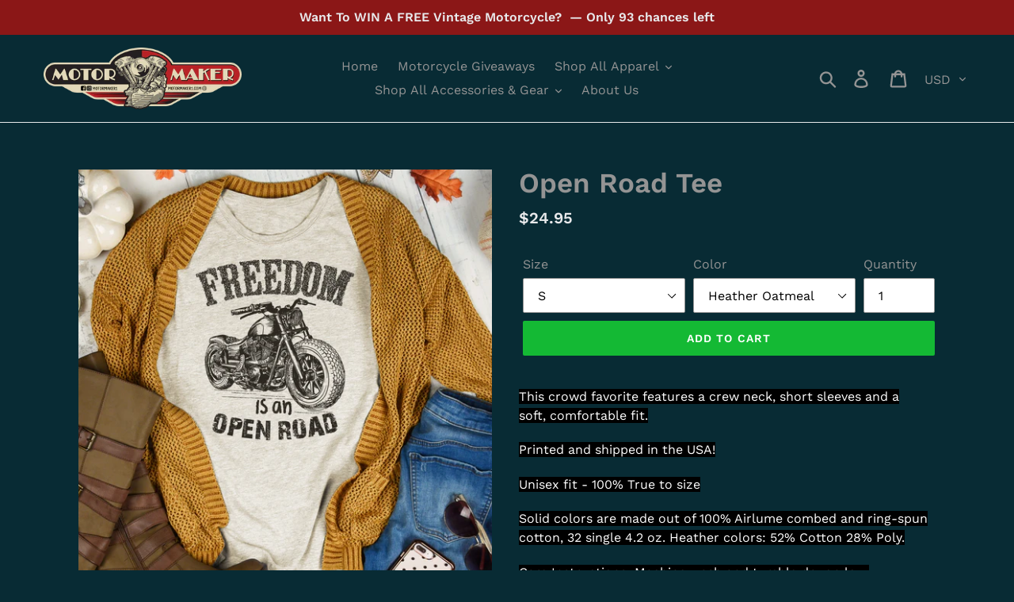

--- FILE ---
content_type: text/html; charset=utf-8
request_url: https://www.motormaker1.com/products/open-road-tee-1
body_size: 26876
content:
<!doctype html>
<html class="no-js" lang="en">
<head>
  <link rel="stylesheet" href="https://obscure-escarpment-2240.herokuapp.com/stylesheets/bcpo-front.css">
  <script>var bcpo_product={"id":6712639357033,"title":"Open Road Tee","handle":"open-road-tee-1","description":"\u003cdiv data-mce-fragment=\"1\" style=\"text-align: center;\" data-mce-style=\"text-align: center;\"\u003e\u003c\/div\u003e\n\u003cdiv data-mce-fragment=\"1\" style=\"text-align: center;\" data-mce-style=\"text-align: center;\"\u003e\u003cspan data-mce-fragment=\"1\" style=\"color: #cc0000;\" data-mce-style=\"color: #cc0000;\"\u003e\u003cstrong data-mce-fragment=\"1\"\u003e\u003cb data-mce-fragment=\"1\"\u003e\u003c\/b\u003e\u003c\/strong\u003e\u003c\/span\u003e\u003c\/div\u003e\n\u003cp data-mce-fragment=\"1\" style=\"box-sizing: border-box; margin: 0px 0px 19.4444px; font-style: normal; font-variant-ligatures: normal; font-variant-caps: normal; font-weight: 400; letter-spacing: normal; orphans: 2; text-align: start; text-indent: 0px; text-transform: none; white-space: normal; widows: 2; word-spacing: 0px; -webkit-text-stroke-width: 0px; text-decoration-style: initial; text-decoration-color: initial;\" data-mce-style=\"box-sizing: border-box; margin: 0px 0px 19.4444px; font-style: normal; font-variant-ligatures: normal; font-variant-caps: normal; font-weight: 400; letter-spacing: normal; orphans: 2; text-align: start; text-indent: 0px; text-transform: none; white-space: normal; widows: 2; word-spacing: 0px; -webkit-text-stroke-width: 0px; text-decoration-style: initial; text-decoration-color: initial;\"\u003e\u003cspan style=\"background-color: #000000; color: #ffffff; font-size: 16px;\"\u003e\u003cspan data-mce-fragment=\"1\" class=\"highlight\" data-mce-style=\"background-color: #ffffff;\"\u003e\u003cspan data-mce-fragment=\"1\" class=\"colour\" data-mce-style=\"color: #000000;\"\u003e\u003cspan data-mce-fragment=\"1\" style=\"font-family: 'Work Sans', sans-serif;\" class=\"font\" data-mce-style=\"font-family: 'Work Sans', sans-serif;\"\u003e\u003cspan data-mce-fragment=\"1\" class=\"size\" data-mce-style=\"font-size: 16px;\"\u003eThis crowd favorite features a crew neck, short sleeves and a soft,\u003cspan data-mce-fragment=\"1\" style=\"box-sizing: border-box;\" data-mce-style=\"box-sizing: border-box;\"\u003e \u003c\/span\u003ecomfortable\u003cspan data-mce-fragment=\"1\" style=\"box-sizing: border-box;\" data-mce-style=\"box-sizing: border-box;\"\u003e \u003c\/span\u003efit.\u003c\/span\u003e\u003c\/span\u003e\u003c\/span\u003e\u003c\/span\u003e\u003c\/span\u003e\u003c\/p\u003e\n\u003cp\u003e\u003cspan style=\"background-color: #000000; color: #ffffff;\"\u003e \u003c\/span\u003e\u003c\/p\u003e\n\u003cp data-mce-fragment=\"1\" style=\"box-sizing: border-box; margin: 0px 0px 19.4444px; font-style: normal; font-variant-ligatures: normal; font-variant-caps: normal; font-weight: 400; letter-spacing: normal; orphans: 2; text-align: start; text-indent: 0px; text-transform: none; white-space: normal; widows: 2; word-spacing: 0px; -webkit-text-stroke-width: 0px; text-decoration-style: initial; text-decoration-color: initial;\" data-mce-style=\"box-sizing: border-box; margin: 0px 0px 19.4444px; font-style: normal; font-variant-ligatures: normal; font-variant-caps: normal; font-weight: 400; letter-spacing: normal; orphans: 2; text-align: start; text-indent: 0px; text-transform: none; white-space: normal; widows: 2; word-spacing: 0px; -webkit-text-stroke-width: 0px; text-decoration-style: initial; text-decoration-color: initial;\"\u003e\u003cspan style=\"background-color: #000000; color: #ffffff; font-size: 16px;\"\u003e\u003cspan data-mce-fragment=\"1\" class=\"highlight\" data-mce-style=\"background-color: #ffffff;\"\u003e\u003cspan data-mce-fragment=\"1\" class=\"colour\" data-mce-style=\"color: #000000;\"\u003e\u003cspan data-mce-fragment=\"1\" style=\"font-family: 'Work Sans', sans-serif;\" class=\"font\" data-mce-style=\"font-family: 'Work Sans', sans-serif;\"\u003e\u003cspan data-mce-fragment=\"1\" class=\"size\" data-mce-style=\"font-size: 16px;\"\u003ePrinted and shipped in the USA!\u003c\/span\u003e\u003c\/span\u003e\u003c\/span\u003e\u003c\/span\u003e\u003c\/span\u003e\u003c\/p\u003e\n\u003cp\u003e\u003cspan style=\"background-color: #000000; color: #ffffff;\"\u003e \u003c\/span\u003e\u003c\/p\u003e\n\u003cp data-mce-fragment=\"1\" style=\"box-sizing: border-box; margin: 0px 0px 19.4444px; font-style: normal; font-variant-ligatures: normal; font-variant-caps: normal; font-weight: 400; letter-spacing: normal; orphans: 2; text-align: start; text-indent: 0px; text-transform: none; white-space: normal; widows: 2; word-spacing: 0px; -webkit-text-stroke-width: 0px; text-decoration-style: initial; text-decoration-color: initial;\" data-mce-style=\"box-sizing: border-box; margin: 0px 0px 19.4444px; font-style: normal; font-variant-ligatures: normal; font-variant-caps: normal; font-weight: 400; letter-spacing: normal; orphans: 2; text-align: start; text-indent: 0px; text-transform: none; white-space: normal; widows: 2; word-spacing: 0px; -webkit-text-stroke-width: 0px; text-decoration-style: initial; text-decoration-color: initial;\"\u003e\u003cspan style=\"background-color: #000000; color: #ffffff; font-size: 16px;\"\u003e\u003cspan data-mce-fragment=\"1\" class=\"highlight\" data-mce-style=\"background-color: #ffffff;\"\u003e\u003cspan data-mce-fragment=\"1\" class=\"colour\" data-mce-style=\"color: #000000;\"\u003e\u003cspan data-mce-fragment=\"1\" style=\"font-family: 'Work Sans', sans-serif;\" class=\"font\" data-mce-style=\"font-family: 'Work Sans', sans-serif;\"\u003e\u003cspan data-mce-fragment=\"1\" class=\"size\" data-mce-style=\"font-size: 16px;\"\u003eUnisex fit - 100% True to size\u003c\/span\u003e\u003c\/span\u003e\u003c\/span\u003e\u003c\/span\u003e\u003c\/span\u003e\u003c\/p\u003e\n\u003cp\u003e\u003cspan style=\"background-color: #000000; color: #ffffff;\"\u003e \u003c\/span\u003e\u003c\/p\u003e\n\u003cp data-mce-fragment=\"1\" style=\"box-sizing: border-box; margin: 0px 0px 19.4444px; font-style: normal; font-variant-ligatures: normal; font-variant-caps: normal; font-weight: 400; letter-spacing: normal; orphans: 2; text-align: start; text-indent: 0px; text-transform: none; white-space: normal; widows: 2; word-spacing: 0px; -webkit-text-stroke-width: 0px; text-decoration-style: initial; text-decoration-color: initial;\" data-mce-style=\"box-sizing: border-box; margin: 0px 0px 19.4444px; font-style: normal; font-variant-ligatures: normal; font-variant-caps: normal; font-weight: 400; letter-spacing: normal; orphans: 2; text-align: start; text-indent: 0px; text-transform: none; white-space: normal; widows: 2; word-spacing: 0px; -webkit-text-stroke-width: 0px; text-decoration-style: initial; text-decoration-color: initial;\"\u003e\u003cspan style=\"background-color: #000000; color: #ffffff; font-size: 16px;\"\u003e\u003cspan data-mce-fragment=\"1\" class=\"highlight\" data-mce-style=\"background-color: #ffffff;\"\u003e\u003cspan data-mce-fragment=\"1\" class=\"colour\" data-mce-style=\"color: #000000;\"\u003e\u003cspan data-mce-fragment=\"1\" style=\"font-family: 'Work Sans', sans-serif;\" class=\"font\" data-mce-style=\"font-family: 'Work Sans', sans-serif;\"\u003e\u003cspan data-mce-fragment=\"1\" class=\"size\" data-mce-style=\"font-size: 16px;\"\u003eSolid colors are made out of 100% Airlume combed and ring-spun cotton, 32 single 4.2 oz. Heather colors: 52% Cotton 28% Poly.\u003c\/span\u003e\u003c\/span\u003e\u003c\/span\u003e\u003c\/span\u003e\u003c\/span\u003e\u003c\/p\u003e\n\u003cp\u003e\u003cspan style=\"background-color: #000000; color: #ffffff;\"\u003e \u003c\/span\u003e\u003c\/p\u003e\n\u003cp data-mce-fragment=\"1\" style=\"box-sizing: border-box; margin: 0px 0px 19.4444px; font-style: normal; font-variant-ligatures: normal; font-variant-caps: normal; font-weight: 400; letter-spacing: normal; orphans: 2; text-align: start; text-indent: 0px; text-transform: none; white-space: normal; widows: 2; word-spacing: 0px; -webkit-text-stroke-width: 0px; text-decoration-style: initial; text-decoration-color: initial;\" data-mce-style=\"box-sizing: border-box; margin: 0px 0px 19.4444px; font-style: normal; font-variant-ligatures: normal; font-variant-caps: normal; font-weight: 400; letter-spacing: normal; orphans: 2; text-align: start; text-indent: 0px; text-transform: none; white-space: normal; widows: 2; word-spacing: 0px; -webkit-text-stroke-width: 0px; text-decoration-style: initial; text-decoration-color: initial;\"\u003e\u003cspan style=\"background-color: #000000; color: #ffffff; font-size: 16px;\"\u003e\u003cspan data-mce-fragment=\"1\" class=\"highlight\" data-mce-style=\"background-color: #ffffff;\"\u003e\u003cspan data-mce-fragment=\"1\" class=\"colour\" data-mce-style=\"color: #000000;\"\u003e\u003cspan data-mce-fragment=\"1\" style=\"font-family: 'Work Sans', sans-serif;\" class=\"font\" data-mce-style=\"font-family: 'Work Sans', sans-serif;\"\u003e\u003cspan data-mce-fragment=\"1\" class=\"size\" data-mce-style=\"font-size: 16px;\"\u003eCare Instructions: Machine wash and tumble dry on low.\u003c\/span\u003e\u003c\/span\u003e\u003c\/span\u003e\u003c\/span\u003e\u003c\/span\u003e\u003c\/p\u003e\n\u003cp data-mce-fragment=\"1\"\u003e\u003cimg data-mce-fragment=\"1\" alt=\"\" src=\"https:\/\/cdn.shopify.com\/s\/files\/1\/0067\/1036\/2202\/files\/784A9294-47D2-4B8C-ABAA-DC278723E62B_480x480.jpg?v=1564638072\" data-mce-src=\"https:\/\/cdn.shopify.com\/s\/files\/1\/0067\/1036\/2202\/files\/784A9294-47D2-4B8C-ABAA-DC278723E62B_480x480.jpg?v=1564638072\"\u003e\u003c\/p\u003e","published_at":"2021-10-08T13:37:14-04:00","created_at":"2021-10-08T13:28:26-04:00","vendor":"SunFrog-MotorMaker","type":"Short Sleeve","tags":["all","fall","featured","ladies","Regular fit","Unisex","women","womens"],"price":2495,"price_min":2495,"price_max":2695,"available":true,"price_varies":true,"compare_at_price":null,"compare_at_price_min":0,"compare_at_price_max":0,"compare_at_price_varies":false,"variants":[{"id":39650219360361,"title":"S \/ Heather Oatmeal","option1":"S","option2":"Heather Oatmeal","option3":null,"sku":"POD-159339319-1324-1501-2","requires_shipping":true,"taxable":true,"featured_image":{"id":28789673787497,"product_id":6712639357033,"position":1,"created_at":"2021-10-08T14:27:30-04:00","updated_at":"2021-10-08T14:27:31-04:00","alt":null,"width":3200,"height":3200,"src":"\/\/www.motormaker1.com\/cdn\/shop\/products\/freedomisanopenroadheatheroatmeal.jpg?v=1633717651","variant_ids":[39650219360361,39650219393129,39650219425897,39650219458665,39650219491433,39650219524201]},"available":true,"name":"Open Road Tee - S \/ Heather Oatmeal","public_title":"S \/ Heather Oatmeal","options":["S","Heather Oatmeal"],"price":2495,"weight":142,"compare_at_price":null,"inventory_management":"shopify","barcode":"","featured_media":{"alt":null,"id":21200316104809,"position":1,"preview_image":{"aspect_ratio":1.0,"height":3200,"width":3200,"src":"\/\/www.motormaker1.com\/cdn\/shop\/products\/freedomisanopenroadheatheroatmeal.jpg?v=1633717651"}},"requires_selling_plan":false,"selling_plan_allocations":[]},{"id":39650219393129,"title":"M \/ Heather Oatmeal","option1":"M","option2":"Heather Oatmeal","option3":null,"sku":"POD-159339319-1324-1501-3","requires_shipping":true,"taxable":true,"featured_image":{"id":28789673787497,"product_id":6712639357033,"position":1,"created_at":"2021-10-08T14:27:30-04:00","updated_at":"2021-10-08T14:27:31-04:00","alt":null,"width":3200,"height":3200,"src":"\/\/www.motormaker1.com\/cdn\/shop\/products\/freedomisanopenroadheatheroatmeal.jpg?v=1633717651","variant_ids":[39650219360361,39650219393129,39650219425897,39650219458665,39650219491433,39650219524201]},"available":true,"name":"Open Road Tee - M \/ Heather Oatmeal","public_title":"M \/ Heather Oatmeal","options":["M","Heather Oatmeal"],"price":2495,"weight":142,"compare_at_price":null,"inventory_management":"shopify","barcode":"","featured_media":{"alt":null,"id":21200316104809,"position":1,"preview_image":{"aspect_ratio":1.0,"height":3200,"width":3200,"src":"\/\/www.motormaker1.com\/cdn\/shop\/products\/freedomisanopenroadheatheroatmeal.jpg?v=1633717651"}},"requires_selling_plan":false,"selling_plan_allocations":[]},{"id":39650219425897,"title":"L \/ Heather Oatmeal","option1":"L","option2":"Heather Oatmeal","option3":null,"sku":"POD-159339319-1324-1501-4","requires_shipping":true,"taxable":true,"featured_image":{"id":28789673787497,"product_id":6712639357033,"position":1,"created_at":"2021-10-08T14:27:30-04:00","updated_at":"2021-10-08T14:27:31-04:00","alt":null,"width":3200,"height":3200,"src":"\/\/www.motormaker1.com\/cdn\/shop\/products\/freedomisanopenroadheatheroatmeal.jpg?v=1633717651","variant_ids":[39650219360361,39650219393129,39650219425897,39650219458665,39650219491433,39650219524201]},"available":true,"name":"Open Road Tee - L \/ Heather Oatmeal","public_title":"L \/ Heather Oatmeal","options":["L","Heather Oatmeal"],"price":2495,"weight":142,"compare_at_price":null,"inventory_management":"shopify","barcode":"","featured_media":{"alt":null,"id":21200316104809,"position":1,"preview_image":{"aspect_ratio":1.0,"height":3200,"width":3200,"src":"\/\/www.motormaker1.com\/cdn\/shop\/products\/freedomisanopenroadheatheroatmeal.jpg?v=1633717651"}},"requires_selling_plan":false,"selling_plan_allocations":[]},{"id":39650219458665,"title":"XL \/ Heather Oatmeal","option1":"XL","option2":"Heather Oatmeal","option3":null,"sku":"POD-159339319-1324-1501-5","requires_shipping":true,"taxable":true,"featured_image":{"id":28789673787497,"product_id":6712639357033,"position":1,"created_at":"2021-10-08T14:27:30-04:00","updated_at":"2021-10-08T14:27:31-04:00","alt":null,"width":3200,"height":3200,"src":"\/\/www.motormaker1.com\/cdn\/shop\/products\/freedomisanopenroadheatheroatmeal.jpg?v=1633717651","variant_ids":[39650219360361,39650219393129,39650219425897,39650219458665,39650219491433,39650219524201]},"available":true,"name":"Open Road Tee - XL \/ Heather Oatmeal","public_title":"XL \/ Heather Oatmeal","options":["XL","Heather Oatmeal"],"price":2495,"weight":142,"compare_at_price":null,"inventory_management":"shopify","barcode":"","featured_media":{"alt":null,"id":21200316104809,"position":1,"preview_image":{"aspect_ratio":1.0,"height":3200,"width":3200,"src":"\/\/www.motormaker1.com\/cdn\/shop\/products\/freedomisanopenroadheatheroatmeal.jpg?v=1633717651"}},"requires_selling_plan":false,"selling_plan_allocations":[]},{"id":39650219491433,"title":"2X \/ Heather Oatmeal","option1":"2X","option2":"Heather Oatmeal","option3":null,"sku":"POD-159339319-1324-1501-6","requires_shipping":true,"taxable":true,"featured_image":{"id":28789673787497,"product_id":6712639357033,"position":1,"created_at":"2021-10-08T14:27:30-04:00","updated_at":"2021-10-08T14:27:31-04:00","alt":null,"width":3200,"height":3200,"src":"\/\/www.motormaker1.com\/cdn\/shop\/products\/freedomisanopenroadheatheroatmeal.jpg?v=1633717651","variant_ids":[39650219360361,39650219393129,39650219425897,39650219458665,39650219491433,39650219524201]},"available":true,"name":"Open Road Tee - 2X \/ Heather Oatmeal","public_title":"2X \/ Heather Oatmeal","options":["2X","Heather Oatmeal"],"price":2595,"weight":142,"compare_at_price":null,"inventory_management":"shopify","barcode":"","featured_media":{"alt":null,"id":21200316104809,"position":1,"preview_image":{"aspect_ratio":1.0,"height":3200,"width":3200,"src":"\/\/www.motormaker1.com\/cdn\/shop\/products\/freedomisanopenroadheatheroatmeal.jpg?v=1633717651"}},"requires_selling_plan":false,"selling_plan_allocations":[]},{"id":39650219524201,"title":"3X \/ Heather Oatmeal","option1":"3X","option2":"Heather Oatmeal","option3":null,"sku":"POD-159339319-1324-1501-7","requires_shipping":true,"taxable":true,"featured_image":{"id":28789673787497,"product_id":6712639357033,"position":1,"created_at":"2021-10-08T14:27:30-04:00","updated_at":"2021-10-08T14:27:31-04:00","alt":null,"width":3200,"height":3200,"src":"\/\/www.motormaker1.com\/cdn\/shop\/products\/freedomisanopenroadheatheroatmeal.jpg?v=1633717651","variant_ids":[39650219360361,39650219393129,39650219425897,39650219458665,39650219491433,39650219524201]},"available":true,"name":"Open Road Tee - 3X \/ Heather Oatmeal","public_title":"3X \/ Heather Oatmeal","options":["3X","Heather Oatmeal"],"price":2695,"weight":142,"compare_at_price":null,"inventory_management":"shopify","barcode":"","featured_media":{"alt":null,"id":21200316104809,"position":1,"preview_image":{"aspect_ratio":1.0,"height":3200,"width":3200,"src":"\/\/www.motormaker1.com\/cdn\/shop\/products\/freedomisanopenroadheatheroatmeal.jpg?v=1633717651"}},"requires_selling_plan":false,"selling_plan_allocations":[]}],"images":["\/\/www.motormaker1.com\/cdn\/shop\/products\/freedomisanopenroadheatheroatmeal.jpg?v=1633717651"],"featured_image":"\/\/www.motormaker1.com\/cdn\/shop\/products\/freedomisanopenroadheatheroatmeal.jpg?v=1633717651","options":["Size","Color"],"media":[{"alt":null,"id":21200316104809,"position":1,"preview_image":{"aspect_ratio":1.0,"height":3200,"width":3200,"src":"\/\/www.motormaker1.com\/cdn\/shop\/products\/freedomisanopenroadheatheroatmeal.jpg?v=1633717651"},"aspect_ratio":1.0,"height":3200,"media_type":"image","src":"\/\/www.motormaker1.com\/cdn\/shop\/products\/freedomisanopenroadheatheroatmeal.jpg?v=1633717651","width":3200}],"requires_selling_plan":false,"selling_plan_groups":[],"content":"\u003cdiv data-mce-fragment=\"1\" style=\"text-align: center;\" data-mce-style=\"text-align: center;\"\u003e\u003c\/div\u003e\n\u003cdiv data-mce-fragment=\"1\" style=\"text-align: center;\" data-mce-style=\"text-align: center;\"\u003e\u003cspan data-mce-fragment=\"1\" style=\"color: #cc0000;\" data-mce-style=\"color: #cc0000;\"\u003e\u003cstrong data-mce-fragment=\"1\"\u003e\u003cb data-mce-fragment=\"1\"\u003e\u003c\/b\u003e\u003c\/strong\u003e\u003c\/span\u003e\u003c\/div\u003e\n\u003cp data-mce-fragment=\"1\" style=\"box-sizing: border-box; margin: 0px 0px 19.4444px; font-style: normal; font-variant-ligatures: normal; font-variant-caps: normal; font-weight: 400; letter-spacing: normal; orphans: 2; text-align: start; text-indent: 0px; text-transform: none; white-space: normal; widows: 2; word-spacing: 0px; -webkit-text-stroke-width: 0px; text-decoration-style: initial; text-decoration-color: initial;\" data-mce-style=\"box-sizing: border-box; margin: 0px 0px 19.4444px; font-style: normal; font-variant-ligatures: normal; font-variant-caps: normal; font-weight: 400; letter-spacing: normal; orphans: 2; text-align: start; text-indent: 0px; text-transform: none; white-space: normal; widows: 2; word-spacing: 0px; -webkit-text-stroke-width: 0px; text-decoration-style: initial; text-decoration-color: initial;\"\u003e\u003cspan style=\"background-color: #000000; color: #ffffff; font-size: 16px;\"\u003e\u003cspan data-mce-fragment=\"1\" class=\"highlight\" data-mce-style=\"background-color: #ffffff;\"\u003e\u003cspan data-mce-fragment=\"1\" class=\"colour\" data-mce-style=\"color: #000000;\"\u003e\u003cspan data-mce-fragment=\"1\" style=\"font-family: 'Work Sans', sans-serif;\" class=\"font\" data-mce-style=\"font-family: 'Work Sans', sans-serif;\"\u003e\u003cspan data-mce-fragment=\"1\" class=\"size\" data-mce-style=\"font-size: 16px;\"\u003eThis crowd favorite features a crew neck, short sleeves and a soft,\u003cspan data-mce-fragment=\"1\" style=\"box-sizing: border-box;\" data-mce-style=\"box-sizing: border-box;\"\u003e \u003c\/span\u003ecomfortable\u003cspan data-mce-fragment=\"1\" style=\"box-sizing: border-box;\" data-mce-style=\"box-sizing: border-box;\"\u003e \u003c\/span\u003efit.\u003c\/span\u003e\u003c\/span\u003e\u003c\/span\u003e\u003c\/span\u003e\u003c\/span\u003e\u003c\/p\u003e\n\u003cp\u003e\u003cspan style=\"background-color: #000000; color: #ffffff;\"\u003e \u003c\/span\u003e\u003c\/p\u003e\n\u003cp data-mce-fragment=\"1\" style=\"box-sizing: border-box; margin: 0px 0px 19.4444px; font-style: normal; font-variant-ligatures: normal; font-variant-caps: normal; font-weight: 400; letter-spacing: normal; orphans: 2; text-align: start; text-indent: 0px; text-transform: none; white-space: normal; widows: 2; word-spacing: 0px; -webkit-text-stroke-width: 0px; text-decoration-style: initial; text-decoration-color: initial;\" data-mce-style=\"box-sizing: border-box; margin: 0px 0px 19.4444px; font-style: normal; font-variant-ligatures: normal; font-variant-caps: normal; font-weight: 400; letter-spacing: normal; orphans: 2; text-align: start; text-indent: 0px; text-transform: none; white-space: normal; widows: 2; word-spacing: 0px; -webkit-text-stroke-width: 0px; text-decoration-style: initial; text-decoration-color: initial;\"\u003e\u003cspan style=\"background-color: #000000; color: #ffffff; font-size: 16px;\"\u003e\u003cspan data-mce-fragment=\"1\" class=\"highlight\" data-mce-style=\"background-color: #ffffff;\"\u003e\u003cspan data-mce-fragment=\"1\" class=\"colour\" data-mce-style=\"color: #000000;\"\u003e\u003cspan data-mce-fragment=\"1\" style=\"font-family: 'Work Sans', sans-serif;\" class=\"font\" data-mce-style=\"font-family: 'Work Sans', sans-serif;\"\u003e\u003cspan data-mce-fragment=\"1\" class=\"size\" data-mce-style=\"font-size: 16px;\"\u003ePrinted and shipped in the USA!\u003c\/span\u003e\u003c\/span\u003e\u003c\/span\u003e\u003c\/span\u003e\u003c\/span\u003e\u003c\/p\u003e\n\u003cp\u003e\u003cspan style=\"background-color: #000000; color: #ffffff;\"\u003e \u003c\/span\u003e\u003c\/p\u003e\n\u003cp data-mce-fragment=\"1\" style=\"box-sizing: border-box; margin: 0px 0px 19.4444px; font-style: normal; font-variant-ligatures: normal; font-variant-caps: normal; font-weight: 400; letter-spacing: normal; orphans: 2; text-align: start; text-indent: 0px; text-transform: none; white-space: normal; widows: 2; word-spacing: 0px; -webkit-text-stroke-width: 0px; text-decoration-style: initial; text-decoration-color: initial;\" data-mce-style=\"box-sizing: border-box; margin: 0px 0px 19.4444px; font-style: normal; font-variant-ligatures: normal; font-variant-caps: normal; font-weight: 400; letter-spacing: normal; orphans: 2; text-align: start; text-indent: 0px; text-transform: none; white-space: normal; widows: 2; word-spacing: 0px; -webkit-text-stroke-width: 0px; text-decoration-style: initial; text-decoration-color: initial;\"\u003e\u003cspan style=\"background-color: #000000; color: #ffffff; font-size: 16px;\"\u003e\u003cspan data-mce-fragment=\"1\" class=\"highlight\" data-mce-style=\"background-color: #ffffff;\"\u003e\u003cspan data-mce-fragment=\"1\" class=\"colour\" data-mce-style=\"color: #000000;\"\u003e\u003cspan data-mce-fragment=\"1\" style=\"font-family: 'Work Sans', sans-serif;\" class=\"font\" data-mce-style=\"font-family: 'Work Sans', sans-serif;\"\u003e\u003cspan data-mce-fragment=\"1\" class=\"size\" data-mce-style=\"font-size: 16px;\"\u003eUnisex fit - 100% True to size\u003c\/span\u003e\u003c\/span\u003e\u003c\/span\u003e\u003c\/span\u003e\u003c\/span\u003e\u003c\/p\u003e\n\u003cp\u003e\u003cspan style=\"background-color: #000000; color: #ffffff;\"\u003e \u003c\/span\u003e\u003c\/p\u003e\n\u003cp data-mce-fragment=\"1\" style=\"box-sizing: border-box; margin: 0px 0px 19.4444px; font-style: normal; font-variant-ligatures: normal; font-variant-caps: normal; font-weight: 400; letter-spacing: normal; orphans: 2; text-align: start; text-indent: 0px; text-transform: none; white-space: normal; widows: 2; word-spacing: 0px; -webkit-text-stroke-width: 0px; text-decoration-style: initial; text-decoration-color: initial;\" data-mce-style=\"box-sizing: border-box; margin: 0px 0px 19.4444px; font-style: normal; font-variant-ligatures: normal; font-variant-caps: normal; font-weight: 400; letter-spacing: normal; orphans: 2; text-align: start; text-indent: 0px; text-transform: none; white-space: normal; widows: 2; word-spacing: 0px; -webkit-text-stroke-width: 0px; text-decoration-style: initial; text-decoration-color: initial;\"\u003e\u003cspan style=\"background-color: #000000; color: #ffffff; font-size: 16px;\"\u003e\u003cspan data-mce-fragment=\"1\" class=\"highlight\" data-mce-style=\"background-color: #ffffff;\"\u003e\u003cspan data-mce-fragment=\"1\" class=\"colour\" data-mce-style=\"color: #000000;\"\u003e\u003cspan data-mce-fragment=\"1\" style=\"font-family: 'Work Sans', sans-serif;\" class=\"font\" data-mce-style=\"font-family: 'Work Sans', sans-serif;\"\u003e\u003cspan data-mce-fragment=\"1\" class=\"size\" data-mce-style=\"font-size: 16px;\"\u003eSolid colors are made out of 100% Airlume combed and ring-spun cotton, 32 single 4.2 oz. Heather colors: 52% Cotton 28% Poly.\u003c\/span\u003e\u003c\/span\u003e\u003c\/span\u003e\u003c\/span\u003e\u003c\/span\u003e\u003c\/p\u003e\n\u003cp\u003e\u003cspan style=\"background-color: #000000; color: #ffffff;\"\u003e \u003c\/span\u003e\u003c\/p\u003e\n\u003cp data-mce-fragment=\"1\" style=\"box-sizing: border-box; margin: 0px 0px 19.4444px; font-style: normal; font-variant-ligatures: normal; font-variant-caps: normal; font-weight: 400; letter-spacing: normal; orphans: 2; text-align: start; text-indent: 0px; text-transform: none; white-space: normal; widows: 2; word-spacing: 0px; -webkit-text-stroke-width: 0px; text-decoration-style: initial; text-decoration-color: initial;\" data-mce-style=\"box-sizing: border-box; margin: 0px 0px 19.4444px; font-style: normal; font-variant-ligatures: normal; font-variant-caps: normal; font-weight: 400; letter-spacing: normal; orphans: 2; text-align: start; text-indent: 0px; text-transform: none; white-space: normal; widows: 2; word-spacing: 0px; -webkit-text-stroke-width: 0px; text-decoration-style: initial; text-decoration-color: initial;\"\u003e\u003cspan style=\"background-color: #000000; color: #ffffff; font-size: 16px;\"\u003e\u003cspan data-mce-fragment=\"1\" class=\"highlight\" data-mce-style=\"background-color: #ffffff;\"\u003e\u003cspan data-mce-fragment=\"1\" class=\"colour\" data-mce-style=\"color: #000000;\"\u003e\u003cspan data-mce-fragment=\"1\" style=\"font-family: 'Work Sans', sans-serif;\" class=\"font\" data-mce-style=\"font-family: 'Work Sans', sans-serif;\"\u003e\u003cspan data-mce-fragment=\"1\" class=\"size\" data-mce-style=\"font-size: 16px;\"\u003eCare Instructions: Machine wash and tumble dry on low.\u003c\/span\u003e\u003c\/span\u003e\u003c\/span\u003e\u003c\/span\u003e\u003c\/span\u003e\u003c\/p\u003e\n\u003cp data-mce-fragment=\"1\"\u003e\u003cimg data-mce-fragment=\"1\" alt=\"\" src=\"https:\/\/cdn.shopify.com\/s\/files\/1\/0067\/1036\/2202\/files\/784A9294-47D2-4B8C-ABAA-DC278723E62B_480x480.jpg?v=1564638072\" data-mce-src=\"https:\/\/cdn.shopify.com\/s\/files\/1\/0067\/1036\/2202\/files\/784A9294-47D2-4B8C-ABAA-DC278723E62B_480x480.jpg?v=1564638072\"\u003e\u003c\/p\u003e"};  var bcpo_settings={"fallback":"buttons","auto_select":"on","load_main_image":"on","replaceImage":"on","border_style":"round","tooltips":"show","sold_out_style":"transparent","theme":"dark","jumbo_colors":"medium","jumbo_images":"medium","circle_swatches":"","inventory_style":"amazon","override_ajax":"on","add_price_addons":"off","money_format2":"${{amount}} USD","money_format_without_currency":"${{amount}}","show_currency":"off","global_auto_image_options":"","global_color_options":"","global_colors":[{"key":"","value":"ecf42f"}],"shop_currency":"USD","_3lj2l":"7433481814121"};var inventory_quantity = [];inventory_quantity.push(0);inventory_quantity.push(0);inventory_quantity.push(-1);inventory_quantity.push(-2);inventory_quantity.push(0);inventory_quantity.push(0);if(bcpo_product) { for (var i = 0; i < bcpo_product.variants.length; i += 1) { bcpo_product.variants[i].inventory_quantity = inventory_quantity[i]; }}window.bcpo = window.bcpo || {}; bcpo.cart = {"note":null,"attributes":{},"original_total_price":0,"total_price":0,"total_discount":0,"total_weight":0.0,"item_count":0,"items":[],"requires_shipping":false,"currency":"USD","items_subtotal_price":0,"cart_level_discount_applications":[],"checkout_charge_amount":0}; bcpo.ogFormData = FormData;</script>

  <link rel="stylesheet" data-href="https://obscure-escarpment-2240.herokuapp.com/stylesheets/bcpo-front.css">
  
  <meta charset="utf-8">
  <meta http-equiv="X-UA-Compatible" content="IE=edge,chrome=1">
  <meta name="viewport" content="width=device-width,initial-scale=1">
  <meta name="theme-color" content="#14b934">
  <link rel="canonical" href="https://www.motormaker1.com/products/open-road-tee-1">
  <link rel="preload" href="//www.motormaker1.com/cdn/shop/t/7/assets/theme.scss.css?v=61983388933198818151756097517" as="style">
  <link rel="preconnect" href="https://cdn.shopify.com" crossorigin>
  <link rel="preconnect" href="https://fonts.shopifycdn.com" crossorigin>
  <link rel="preconnect dns-prefetch" href="https://fonts.shopifycdn.com" />
  <link rel="preconnect dns-prefetch" href="https://cdn.shopify.com" />
  <link rel="preconnect dns-prefetch" href="https://v.shopify.com" />
  <link rel="preconnect dns-prefetch" href="https://cdn.shopifycloud.com" /><link rel="shortcut icon" href="//www.motormaker1.com/cdn/shop/files/NEW_MOTOR_MAKER_32x32.png?v=1623193720" type="image/png"><title>Open Road Tee
&ndash; Motor Maker</title><meta name="description" content="This crowd favorite features a crew neck, short sleeves and a soft, comfortable fit. Printed and shipped in the USA! Unisex fit - 100% True to size Solid colors are made out of 100% Airlume combed and ring-spun cotton, 32 single 4.2 oz. Heather colors: 52% Cotton 28% Poly. Care Instructions: Machine wash and tumble dry"><!-- /snippets/social-meta-tags.liquid -->




<meta property="og:site_name" content="Motor Maker">
<meta property="og:url" content="https://www.motormaker1.com/products/open-road-tee-1">
<meta property="og:title" content="Open Road Tee">
<meta property="og:type" content="product">
<meta property="og:description" content="This crowd favorite features a crew neck, short sleeves and a soft, comfortable fit. Printed and shipped in the USA! Unisex fit - 100% True to size Solid colors are made out of 100% Airlume combed and ring-spun cotton, 32 single 4.2 oz. Heather colors: 52% Cotton 28% Poly. Care Instructions: Machine wash and tumble dry">

  <meta property="og:price:amount" content="24.95">
  <meta property="og:price:currency" content="USD">

<meta property="og:image" content="http://www.motormaker1.com/cdn/shop/products/freedomisanopenroadheatheroatmeal_1200x1200.jpg?v=1633717651">
<meta property="og:image:secure_url" content="https://www.motormaker1.com/cdn/shop/products/freedomisanopenroadheatheroatmeal_1200x1200.jpg?v=1633717651">


<meta name="twitter:card" content="summary_large_image">
<meta name="twitter:title" content="Open Road Tee">
<meta name="twitter:description" content="This crowd favorite features a crew neck, short sleeves and a soft, comfortable fit. Printed and shipped in the USA! Unisex fit - 100% True to size Solid colors are made out of 100% Airlume combed and ring-spun cotton, 32 single 4.2 oz. Heather colors: 52% Cotton 28% Poly. Care Instructions: Machine wash and tumble dry">

  <link href="//www.motormaker1.com/cdn/shop/t/7/assets/theme.scss.css?v=61983388933198818151756097517" rel="stylesheet" type="text/css" media="all" />

  <script>
    var theme = {
      strings: {
        addToCart: "Add to cart",
        soldOut: "Sold out",
        unavailable: "Unavailable",
        regularPrice: "Regular price",
        sale: "Sale",
        showMore: "Show More",
        showLess: "Show Less",
        addressError: "Error looking up that address",
        addressNoResults: "No results for that address",
        addressQueryLimit: "You have exceeded the Google API usage limit. Consider upgrading to a \u003ca href=\"https:\/\/developers.google.com\/maps\/premium\/usage-limits\"\u003ePremium Plan\u003c\/a\u003e.",
        authError: "There was a problem authenticating your Google Maps account.",
        newWindow: "Opens in a new window.",
        external: "Opens external website.",
        newWindowExternal: "Opens external website in a new window."
      },
      moneyFormat: "${{amount}}"
    }

    document.documentElement.className = document.documentElement.className.replace('no-js', 'js');
  </script><script src="//www.motormaker1.com/cdn/shop/t/7/assets/lazysizes.js?v=68441465964607740661756094356" async="async"></script>
  <script src="//www.motormaker1.com/cdn/shop/t/7/assets/vendor.js?v=12001839194546984181756094356" defer="defer"></script>
  <script src="//www.motormaker1.com/cdn/shop/t/7/assets/theme.js?v=171160141654364840601756094356" defer="defer"></script>
  
 









 
<script>window.performance && window.performance.mark && window.performance.mark('shopify.content_for_header.start');</script><meta id="shopify-digital-wallet" name="shopify-digital-wallet" content="/9067954281/digital_wallets/dialog">
<meta name="shopify-checkout-api-token" content="bfaae0ee8e63589cbb54f1b77d0dc959">
<meta id="in-context-paypal-metadata" data-shop-id="9067954281" data-venmo-supported="false" data-environment="production" data-locale="en_US" data-paypal-v4="true" data-currency="USD">
<link rel="alternate" type="application/json+oembed" href="https://www.motormaker1.com/products/open-road-tee-1.oembed">
<script async="async" data-src="/checkouts/internal/preloads.js?locale=en-US"></script>
<link rel="preconnect" href="https://shop.app" crossorigin="anonymous">
<script async="async" data-src="https://shop.app/checkouts/internal/preloads.js?locale=en-US&shop_id=9067954281" crossorigin="anonymous"></script>
<script id="apple-pay-shop-capabilities" type="application/json">{"shopId":9067954281,"countryCode":"US","currencyCode":"USD","merchantCapabilities":["supports3DS"],"merchantId":"gid:\/\/shopify\/Shop\/9067954281","merchantName":"Motor Maker","requiredBillingContactFields":["postalAddress","email","phone"],"requiredShippingContactFields":["postalAddress","email","phone"],"shippingType":"shipping","supportedNetworks":["visa","masterCard","amex","discover","elo","jcb"],"total":{"type":"pending","label":"Motor Maker","amount":"1.00"},"shopifyPaymentsEnabled":true,"supportsSubscriptions":true}</script>
<script id="shopify-features" type="application/json">{"accessToken":"bfaae0ee8e63589cbb54f1b77d0dc959","betas":["rich-media-storefront-analytics"],"domain":"www.motormaker1.com","predictiveSearch":true,"shopId":9067954281,"locale":"en"}</script>
<script>var Shopify = Shopify || {};
Shopify.shop = "motor-maker.myshopify.com";
Shopify.locale = "en";
Shopify.currency = {"active":"USD","rate":"1.0"};
Shopify.country = "US";
Shopify.theme = {"name":"Debut w\/Counter - OPT","id":136396374121,"schema_name":"Debut","schema_version":"11.2.4","theme_store_id":796,"role":"main"};
Shopify.theme.handle = "null";
Shopify.theme.style = {"id":null,"handle":null};
Shopify.cdnHost = "www.motormaker1.com/cdn";
Shopify.routes = Shopify.routes || {};
Shopify.routes.root = "/";</script>
<script type="module">!function(o){(o.Shopify=o.Shopify||{}).modules=!0}(window);</script>
<script>!function(o){function n(){var o=[];function n(){o.push(Array.prototype.slice.apply(arguments))}return n.q=o,n}var t=o.Shopify=o.Shopify||{};t.loadFeatures=n(),t.autoloadFeatures=n()}(window);</script>
<script>
  window.ShopifyPay = window.ShopifyPay || {};
  window.ShopifyPay.apiHost = "shop.app\/pay";
  window.ShopifyPay.redirectState = null;
</script>
<script id="shop-js-analytics" type="application/json">{"pageType":"product"}</script>
<script defer="defer" async type="module" data-src="//www.motormaker1.com/cdn/shopifycloud/shop-js/modules/v2/client.init-shop-cart-sync_BN7fPSNr.en.esm.js"></script>
<script defer="defer" async type="module" data-src="//www.motormaker1.com/cdn/shopifycloud/shop-js/modules/v2/chunk.common_Cbph3Kss.esm.js"></script>
<script defer="defer" async type="module" data-src="//www.motormaker1.com/cdn/shopifycloud/shop-js/modules/v2/chunk.modal_DKumMAJ1.esm.js"></script>
<script type="module">
  await import("//www.motormaker1.com/cdn/shopifycloud/shop-js/modules/v2/client.init-shop-cart-sync_BN7fPSNr.en.esm.js");
await import("//www.motormaker1.com/cdn/shopifycloud/shop-js/modules/v2/chunk.common_Cbph3Kss.esm.js");
await import("//www.motormaker1.com/cdn/shopifycloud/shop-js/modules/v2/chunk.modal_DKumMAJ1.esm.js");

  window.Shopify.SignInWithShop?.initShopCartSync?.({"fedCMEnabled":true,"windoidEnabled":true});

</script>
<script>
  window.Shopify = window.Shopify || {};
  if (!window.Shopify.featureAssets) window.Shopify.featureAssets = {};
  window.Shopify.featureAssets['shop-js'] = {"shop-cart-sync":["modules/v2/client.shop-cart-sync_CJVUk8Jm.en.esm.js","modules/v2/chunk.common_Cbph3Kss.esm.js","modules/v2/chunk.modal_DKumMAJ1.esm.js"],"init-fed-cm":["modules/v2/client.init-fed-cm_7Fvt41F4.en.esm.js","modules/v2/chunk.common_Cbph3Kss.esm.js","modules/v2/chunk.modal_DKumMAJ1.esm.js"],"init-shop-email-lookup-coordinator":["modules/v2/client.init-shop-email-lookup-coordinator_Cc088_bR.en.esm.js","modules/v2/chunk.common_Cbph3Kss.esm.js","modules/v2/chunk.modal_DKumMAJ1.esm.js"],"init-windoid":["modules/v2/client.init-windoid_hPopwJRj.en.esm.js","modules/v2/chunk.common_Cbph3Kss.esm.js","modules/v2/chunk.modal_DKumMAJ1.esm.js"],"shop-button":["modules/v2/client.shop-button_B0jaPSNF.en.esm.js","modules/v2/chunk.common_Cbph3Kss.esm.js","modules/v2/chunk.modal_DKumMAJ1.esm.js"],"shop-cash-offers":["modules/v2/client.shop-cash-offers_DPIskqss.en.esm.js","modules/v2/chunk.common_Cbph3Kss.esm.js","modules/v2/chunk.modal_DKumMAJ1.esm.js"],"shop-toast-manager":["modules/v2/client.shop-toast-manager_CK7RT69O.en.esm.js","modules/v2/chunk.common_Cbph3Kss.esm.js","modules/v2/chunk.modal_DKumMAJ1.esm.js"],"init-shop-cart-sync":["modules/v2/client.init-shop-cart-sync_BN7fPSNr.en.esm.js","modules/v2/chunk.common_Cbph3Kss.esm.js","modules/v2/chunk.modal_DKumMAJ1.esm.js"],"init-customer-accounts-sign-up":["modules/v2/client.init-customer-accounts-sign-up_CfPf4CXf.en.esm.js","modules/v2/client.shop-login-button_DeIztwXF.en.esm.js","modules/v2/chunk.common_Cbph3Kss.esm.js","modules/v2/chunk.modal_DKumMAJ1.esm.js"],"pay-button":["modules/v2/client.pay-button_CgIwFSYN.en.esm.js","modules/v2/chunk.common_Cbph3Kss.esm.js","modules/v2/chunk.modal_DKumMAJ1.esm.js"],"init-customer-accounts":["modules/v2/client.init-customer-accounts_DQ3x16JI.en.esm.js","modules/v2/client.shop-login-button_DeIztwXF.en.esm.js","modules/v2/chunk.common_Cbph3Kss.esm.js","modules/v2/chunk.modal_DKumMAJ1.esm.js"],"avatar":["modules/v2/client.avatar_BTnouDA3.en.esm.js"],"init-shop-for-new-customer-accounts":["modules/v2/client.init-shop-for-new-customer-accounts_CsZy_esa.en.esm.js","modules/v2/client.shop-login-button_DeIztwXF.en.esm.js","modules/v2/chunk.common_Cbph3Kss.esm.js","modules/v2/chunk.modal_DKumMAJ1.esm.js"],"shop-follow-button":["modules/v2/client.shop-follow-button_BRMJjgGd.en.esm.js","modules/v2/chunk.common_Cbph3Kss.esm.js","modules/v2/chunk.modal_DKumMAJ1.esm.js"],"checkout-modal":["modules/v2/client.checkout-modal_B9Drz_yf.en.esm.js","modules/v2/chunk.common_Cbph3Kss.esm.js","modules/v2/chunk.modal_DKumMAJ1.esm.js"],"shop-login-button":["modules/v2/client.shop-login-button_DeIztwXF.en.esm.js","modules/v2/chunk.common_Cbph3Kss.esm.js","modules/v2/chunk.modal_DKumMAJ1.esm.js"],"lead-capture":["modules/v2/client.lead-capture_DXYzFM3R.en.esm.js","modules/v2/chunk.common_Cbph3Kss.esm.js","modules/v2/chunk.modal_DKumMAJ1.esm.js"],"shop-login":["modules/v2/client.shop-login_CA5pJqmO.en.esm.js","modules/v2/chunk.common_Cbph3Kss.esm.js","modules/v2/chunk.modal_DKumMAJ1.esm.js"],"payment-terms":["modules/v2/client.payment-terms_BxzfvcZJ.en.esm.js","modules/v2/chunk.common_Cbph3Kss.esm.js","modules/v2/chunk.modal_DKumMAJ1.esm.js"]};
</script>
<script>(function() {
  var isLoaded = false;
  function asyncLoad() {
    if (isLoaded) return;
    isLoaded = true;
    var urls = ["https:\/\/static.klaviyo.com\/onsite\/js\/klaviyo.js?company_id=XPff2E\u0026shop=motor-maker.myshopify.com","https:\/\/static.klaviyo.com\/onsite\/js\/klaviyo.js?company_id=XPff2E\u0026shop=motor-maker.myshopify.com","https:\/\/static.rechargecdn.com\/assets\/js\/widget.min.js?shop=motor-maker.myshopify.com","\/\/cdn.shopify.com\/proxy\/18cef541b829b9f54673f4358dc0808b90201505fa85565c63631fd520856e0a\/static.cdn.printful.com\/static\/js\/external\/shopify-product-customizer.js?v=0.28\u0026shop=motor-maker.myshopify.com\u0026sp-cache-control=cHVibGljLCBtYXgtYWdlPTkwMA"];
    for (var i = 0; i < urls.length; i++) {
      var s = document.createElement('script');
      s.type = 'text/javascript';
      s.async = true;
      s.src = urls[i];
      var x = document.getElementsByTagName('script')[0];
      x.parentNode.insertBefore(s, x);
    }
  };
  document.addEventListener('StartAsyncLoading',function(event){asyncLoad();});if(window.attachEvent) {
    window.attachEvent('onload', function(){});
  } else {
    window.addEventListener('load', function(){}, false);
  }
})();</script>
<script id="__st">var __st={"a":9067954281,"offset":-18000,"reqid":"51d2a596-0041-4217-975c-f5a9b5f90a01-1769901293","pageurl":"www.motormaker1.com\/products\/open-road-tee-1","u":"fef7a53c6356","p":"product","rtyp":"product","rid":6712639357033};</script>
<script>window.ShopifyPaypalV4VisibilityTracking = true;</script>
<script id="captcha-bootstrap">!function(){'use strict';const t='contact',e='account',n='new_comment',o=[[t,t],['blogs',n],['comments',n],[t,'customer']],c=[[e,'customer_login'],[e,'guest_login'],[e,'recover_customer_password'],[e,'create_customer']],r=t=>t.map((([t,e])=>`form[action*='/${t}']:not([data-nocaptcha='true']) input[name='form_type'][value='${e}']`)).join(','),a=t=>()=>t?[...document.querySelectorAll(t)].map((t=>t.form)):[];function s(){const t=[...o],e=r(t);return a(e)}const i='password',u='form_key',d=['recaptcha-v3-token','g-recaptcha-response','h-captcha-response',i],f=()=>{try{return window.sessionStorage}catch{return}},m='__shopify_v',_=t=>t.elements[u];function p(t,e,n=!1){try{const o=window.sessionStorage,c=JSON.parse(o.getItem(e)),{data:r}=function(t){const{data:e,action:n}=t;return t[m]||n?{data:e,action:n}:{data:t,action:n}}(c);for(const[e,n]of Object.entries(r))t.elements[e]&&(t.elements[e].value=n);n&&o.removeItem(e)}catch(o){console.error('form repopulation failed',{error:o})}}const l='form_type',E='cptcha';function T(t){t.dataset[E]=!0}const w=window,h=w.document,L='Shopify',v='ce_forms',y='captcha';let A=!1;((t,e)=>{const n=(g='f06e6c50-85a8-45c8-87d0-21a2b65856fe',I='https://cdn.shopify.com/shopifycloud/storefront-forms-hcaptcha/ce_storefront_forms_captcha_hcaptcha.v1.5.2.iife.js',D={infoText:'Protected by hCaptcha',privacyText:'Privacy',termsText:'Terms'},(t,e,n)=>{const o=w[L][v],c=o.bindForm;if(c)return c(t,g,e,D).then(n);var r;o.q.push([[t,g,e,D],n]),r=I,A||(h.body.append(Object.assign(h.createElement('script'),{id:'captcha-provider',async:!0,src:r})),A=!0)});var g,I,D;w[L]=w[L]||{},w[L][v]=w[L][v]||{},w[L][v].q=[],w[L][y]=w[L][y]||{},w[L][y].protect=function(t,e){n(t,void 0,e),T(t)},Object.freeze(w[L][y]),function(t,e,n,w,h,L){const[v,y,A,g]=function(t,e,n){const i=e?o:[],u=t?c:[],d=[...i,...u],f=r(d),m=r(i),_=r(d.filter((([t,e])=>n.includes(e))));return[a(f),a(m),a(_),s()]}(w,h,L),I=t=>{const e=t.target;return e instanceof HTMLFormElement?e:e&&e.form},D=t=>v().includes(t);t.addEventListener('submit',(t=>{const e=I(t);if(!e)return;const n=D(e)&&!e.dataset.hcaptchaBound&&!e.dataset.recaptchaBound,o=_(e),c=g().includes(e)&&(!o||!o.value);(n||c)&&t.preventDefault(),c&&!n&&(function(t){try{if(!f())return;!function(t){const e=f();if(!e)return;const n=_(t);if(!n)return;const o=n.value;o&&e.removeItem(o)}(t);const e=Array.from(Array(32),(()=>Math.random().toString(36)[2])).join('');!function(t,e){_(t)||t.append(Object.assign(document.createElement('input'),{type:'hidden',name:u})),t.elements[u].value=e}(t,e),function(t,e){const n=f();if(!n)return;const o=[...t.querySelectorAll(`input[type='${i}']`)].map((({name:t})=>t)),c=[...d,...o],r={};for(const[a,s]of new FormData(t).entries())c.includes(a)||(r[a]=s);n.setItem(e,JSON.stringify({[m]:1,action:t.action,data:r}))}(t,e)}catch(e){console.error('failed to persist form',e)}}(e),e.submit())}));const S=(t,e)=>{t&&!t.dataset[E]&&(n(t,e.some((e=>e===t))),T(t))};for(const o of['focusin','change'])t.addEventListener(o,(t=>{const e=I(t);D(e)&&S(e,y())}));const B=e.get('form_key'),M=e.get(l),P=B&&M;t.addEventListener('DOMContentLoaded',(()=>{const t=y();if(P)for(const e of t)e.elements[l].value===M&&p(e,B);[...new Set([...A(),...v().filter((t=>'true'===t.dataset.shopifyCaptcha))])].forEach((e=>S(e,t)))}))}(h,new URLSearchParams(w.location.search),n,t,e,['guest_login'])})(!0,!0)}();</script>
<script integrity="sha256-4kQ18oKyAcykRKYeNunJcIwy7WH5gtpwJnB7kiuLZ1E=" data-source-attribution="shopify.loadfeatures" defer="defer" data-src="//www.motormaker1.com/cdn/shopifycloud/storefront/assets/storefront/load_feature-a0a9edcb.js" crossorigin="anonymous"></script>
<script crossorigin="anonymous" defer="defer" data-src="//www.motormaker1.com/cdn/shopifycloud/storefront/assets/shopify_pay/storefront-65b4c6d7.js?v=20250812"></script>
<script data-source-attribution="shopify.dynamic_checkout.dynamic.init">var Shopify=Shopify||{};Shopify.PaymentButton=Shopify.PaymentButton||{isStorefrontPortableWallets:!0,init:function(){window.Shopify.PaymentButton.init=function(){};var t=document.createElement("script");t.data-src="https://www.motormaker1.com/cdn/shopifycloud/portable-wallets/latest/portable-wallets.en.js",t.type="module",document.head.appendChild(t)}};
</script>
<script data-source-attribution="shopify.dynamic_checkout.buyer_consent">
  function portableWalletsHideBuyerConsent(e){var t=document.getElementById("shopify-buyer-consent"),n=document.getElementById("shopify-subscription-policy-button");t&&n&&(t.classList.add("hidden"),t.setAttribute("aria-hidden","true"),n.removeEventListener("click",e))}function portableWalletsShowBuyerConsent(e){var t=document.getElementById("shopify-buyer-consent"),n=document.getElementById("shopify-subscription-policy-button");t&&n&&(t.classList.remove("hidden"),t.removeAttribute("aria-hidden"),n.addEventListener("click",e))}window.Shopify?.PaymentButton&&(window.Shopify.PaymentButton.hideBuyerConsent=portableWalletsHideBuyerConsent,window.Shopify.PaymentButton.showBuyerConsent=portableWalletsShowBuyerConsent);
</script>
<script data-source-attribution="shopify.dynamic_checkout.cart.bootstrap">document.addEventListener("DOMContentLoaded",(function(){function t(){return document.querySelector("shopify-accelerated-checkout-cart, shopify-accelerated-checkout")}if(t())Shopify.PaymentButton.init();else{new MutationObserver((function(e,n){t()&&(Shopify.PaymentButton.init(),n.disconnect())})).observe(document.body,{childList:!0,subtree:!0})}}));
</script>
<link id="shopify-accelerated-checkout-styles" rel="stylesheet" media="screen" href="https://www.motormaker1.com/cdn/shopifycloud/portable-wallets/latest/accelerated-checkout-backwards-compat.css" crossorigin="anonymous">
<style id="shopify-accelerated-checkout-cart">
        #shopify-buyer-consent {
  margin-top: 1em;
  display: inline-block;
  width: 100%;
}

#shopify-buyer-consent.hidden {
  display: none;
}

#shopify-subscription-policy-button {
  background: none;
  border: none;
  padding: 0;
  text-decoration: underline;
  font-size: inherit;
  cursor: pointer;
}

#shopify-subscription-policy-button::before {
  box-shadow: none;
}

      </style>

<script>window.performance && window.performance.mark && window.performance.mark('shopify.content_for_header.end');</script>
	
  <script>
        window.zoorixCartData = {
          currency: "USD",
          currency_symbol: "$",
          
          original_total_price: 0,
          total_discount: 0,
          item_count: 0,
          items: [
              
          ]
       	  
        }

      window.Zoorix = window.Zoorix || {};
      

      
        window.Zoorix.page_type = "product"
        window.Zoorix.product_id = "6712639357033";
      
</script>




  <meta name="facebook-domain-verification" content="321fh5p4j9v5xlico2azykzo6mcsmc" />
  <meta name="p:domain_verify" content="6bce60532d2c2b72d20c9c6bcda21619"/>
  <!-- Facebook Pixel Code -->
<script>
  !function(f,b,e,v,n,t,s)
  {if(f.fbq)return;n=f.fbq=function(){n.callMethod?
  n.callMethod.apply(n,arguments):n.queue.push(arguments)};
  if(!f._fbq)f._fbq=n;n.push=n;n.loaded=!0;n.version='2.0';
  n.queue=[];t=b.createElement(e);t.async=!0;
  t.src=v;s=b.getElementsByTagName(e)[0];
  s.parentNode.insertBefore(t,s)}(window, document,'script',
  'https://connect.facebook.net/en_US/fbevents.js');
  fbq('init', '{1388064844919984}');
  fbq('track', 'PageView');
</script>
<noscript>
  <img height="1" width="1" style="display:none" 
       src="https://www.facebook.com/tr?id={1388064844919984}&ev=PageView&noscript=1"/>
</noscript>
<!-- End Facebook Pixel Code -->

	<script>var loox_global_hash = '1731071668799';</script><script>var loox_pop_active = true;var loox_pop_display = {"home_page":true,"product_page":true,"cart_page":true,"other_pages":true};</script><style>.loox-reviews-default { max-width: 1200px; margin: 0 auto; }</style>
<link href="https://monorail-edge.shopifysvc.com" rel="dns-prefetch">
<script>(function(){if ("sendBeacon" in navigator && "performance" in window) {try {var session_token_from_headers = performance.getEntriesByType('navigation')[0].serverTiming.find(x => x.name == '_s').description;} catch {var session_token_from_headers = undefined;}var session_cookie_matches = document.cookie.match(/_shopify_s=([^;]*)/);var session_token_from_cookie = session_cookie_matches && session_cookie_matches.length === 2 ? session_cookie_matches[1] : "";var session_token = session_token_from_headers || session_token_from_cookie || "";function handle_abandonment_event(e) {var entries = performance.getEntries().filter(function(entry) {return /monorail-edge.shopifysvc.com/.test(entry.name);});if (!window.abandonment_tracked && entries.length === 0) {window.abandonment_tracked = true;var currentMs = Date.now();var navigation_start = performance.timing.navigationStart;var payload = {shop_id: 9067954281,url: window.location.href,navigation_start,duration: currentMs - navigation_start,session_token,page_type: "product"};window.navigator.sendBeacon("https://monorail-edge.shopifysvc.com/v1/produce", JSON.stringify({schema_id: "online_store_buyer_site_abandonment/1.1",payload: payload,metadata: {event_created_at_ms: currentMs,event_sent_at_ms: currentMs}}));}}window.addEventListener('pagehide', handle_abandonment_event);}}());</script>
<script id="web-pixels-manager-setup">(function e(e,d,r,n,o){if(void 0===o&&(o={}),!Boolean(null===(a=null===(i=window.Shopify)||void 0===i?void 0:i.analytics)||void 0===a?void 0:a.replayQueue)){var i,a;window.Shopify=window.Shopify||{};var t=window.Shopify;t.analytics=t.analytics||{};var s=t.analytics;s.replayQueue=[],s.publish=function(e,d,r){return s.replayQueue.push([e,d,r]),!0};try{self.performance.mark("wpm:start")}catch(e){}var l=function(){var e={modern:/Edge?\/(1{2}[4-9]|1[2-9]\d|[2-9]\d{2}|\d{4,})\.\d+(\.\d+|)|Firefox\/(1{2}[4-9]|1[2-9]\d|[2-9]\d{2}|\d{4,})\.\d+(\.\d+|)|Chrom(ium|e)\/(9{2}|\d{3,})\.\d+(\.\d+|)|(Maci|X1{2}).+ Version\/(15\.\d+|(1[6-9]|[2-9]\d|\d{3,})\.\d+)([,.]\d+|)( \(\w+\)|)( Mobile\/\w+|) Safari\/|Chrome.+OPR\/(9{2}|\d{3,})\.\d+\.\d+|(CPU[ +]OS|iPhone[ +]OS|CPU[ +]iPhone|CPU IPhone OS|CPU iPad OS)[ +]+(15[._]\d+|(1[6-9]|[2-9]\d|\d{3,})[._]\d+)([._]\d+|)|Android:?[ /-](13[3-9]|1[4-9]\d|[2-9]\d{2}|\d{4,})(\.\d+|)(\.\d+|)|Android.+Firefox\/(13[5-9]|1[4-9]\d|[2-9]\d{2}|\d{4,})\.\d+(\.\d+|)|Android.+Chrom(ium|e)\/(13[3-9]|1[4-9]\d|[2-9]\d{2}|\d{4,})\.\d+(\.\d+|)|SamsungBrowser\/([2-9]\d|\d{3,})\.\d+/,legacy:/Edge?\/(1[6-9]|[2-9]\d|\d{3,})\.\d+(\.\d+|)|Firefox\/(5[4-9]|[6-9]\d|\d{3,})\.\d+(\.\d+|)|Chrom(ium|e)\/(5[1-9]|[6-9]\d|\d{3,})\.\d+(\.\d+|)([\d.]+$|.*Safari\/(?![\d.]+ Edge\/[\d.]+$))|(Maci|X1{2}).+ Version\/(10\.\d+|(1[1-9]|[2-9]\d|\d{3,})\.\d+)([,.]\d+|)( \(\w+\)|)( Mobile\/\w+|) Safari\/|Chrome.+OPR\/(3[89]|[4-9]\d|\d{3,})\.\d+\.\d+|(CPU[ +]OS|iPhone[ +]OS|CPU[ +]iPhone|CPU IPhone OS|CPU iPad OS)[ +]+(10[._]\d+|(1[1-9]|[2-9]\d|\d{3,})[._]\d+)([._]\d+|)|Android:?[ /-](13[3-9]|1[4-9]\d|[2-9]\d{2}|\d{4,})(\.\d+|)(\.\d+|)|Mobile Safari.+OPR\/([89]\d|\d{3,})\.\d+\.\d+|Android.+Firefox\/(13[5-9]|1[4-9]\d|[2-9]\d{2}|\d{4,})\.\d+(\.\d+|)|Android.+Chrom(ium|e)\/(13[3-9]|1[4-9]\d|[2-9]\d{2}|\d{4,})\.\d+(\.\d+|)|Android.+(UC? ?Browser|UCWEB|U3)[ /]?(15\.([5-9]|\d{2,})|(1[6-9]|[2-9]\d|\d{3,})\.\d+)\.\d+|SamsungBrowser\/(5\.\d+|([6-9]|\d{2,})\.\d+)|Android.+MQ{2}Browser\/(14(\.(9|\d{2,})|)|(1[5-9]|[2-9]\d|\d{3,})(\.\d+|))(\.\d+|)|K[Aa][Ii]OS\/(3\.\d+|([4-9]|\d{2,})\.\d+)(\.\d+|)/},d=e.modern,r=e.legacy,n=navigator.userAgent;return n.match(d)?"modern":n.match(r)?"legacy":"unknown"}(),u="modern"===l?"modern":"legacy",c=(null!=n?n:{modern:"",legacy:""})[u],f=function(e){return[e.baseUrl,"/wpm","/b",e.hashVersion,"modern"===e.buildTarget?"m":"l",".js"].join("")}({baseUrl:d,hashVersion:r,buildTarget:u}),m=function(e){var d=e.version,r=e.bundleTarget,n=e.surface,o=e.pageUrl,i=e.monorailEndpoint;return{emit:function(e){var a=e.status,t=e.errorMsg,s=(new Date).getTime(),l=JSON.stringify({metadata:{event_sent_at_ms:s},events:[{schema_id:"web_pixels_manager_load/3.1",payload:{version:d,bundle_target:r,page_url:o,status:a,surface:n,error_msg:t},metadata:{event_created_at_ms:s}}]});if(!i)return console&&console.warn&&console.warn("[Web Pixels Manager] No Monorail endpoint provided, skipping logging."),!1;try{return self.navigator.sendBeacon.bind(self.navigator)(i,l)}catch(e){}var u=new XMLHttpRequest;try{return u.open("POST",i,!0),u.setRequestHeader("Content-Type","text/plain"),u.send(l),!0}catch(e){return console&&console.warn&&console.warn("[Web Pixels Manager] Got an unhandled error while logging to Monorail."),!1}}}}({version:r,bundleTarget:l,surface:e.surface,pageUrl:self.location.href,monorailEndpoint:e.monorailEndpoint});try{o.browserTarget=l,function(e){var d=e.src,r=e.async,n=void 0===r||r,o=e.onload,i=e.onerror,a=e.sri,t=e.scriptDataAttributes,s=void 0===t?{}:t,l=document.createElement("script"),u=document.querySelector("head"),c=document.querySelector("body");if(l.async=n,l.src=d,a&&(l.integrity=a,l.crossOrigin="anonymous"),s)for(var f in s)if(Object.prototype.hasOwnProperty.call(s,f))try{l.dataset[f]=s[f]}catch(e){}if(o&&l.addEventListener("load",o),i&&l.addEventListener("error",i),u)u.appendChild(l);else{if(!c)throw new Error("Did not find a head or body element to append the script");c.appendChild(l)}}({src:f,async:!0,onload:function(){if(!function(){var e,d;return Boolean(null===(d=null===(e=window.Shopify)||void 0===e?void 0:e.analytics)||void 0===d?void 0:d.initialized)}()){var d=window.webPixelsManager.init(e)||void 0;if(d){var r=window.Shopify.analytics;r.replayQueue.forEach((function(e){var r=e[0],n=e[1],o=e[2];d.publishCustomEvent(r,n,o)})),r.replayQueue=[],r.publish=d.publishCustomEvent,r.visitor=d.visitor,r.initialized=!0}}},onerror:function(){return m.emit({status:"failed",errorMsg:"".concat(f," has failed to load")})},sri:function(e){var d=/^sha384-[A-Za-z0-9+/=]+$/;return"string"==typeof e&&d.test(e)}(c)?c:"",scriptDataAttributes:o}),m.emit({status:"loading"})}catch(e){m.emit({status:"failed",errorMsg:(null==e?void 0:e.message)||"Unknown error"})}}})({shopId: 9067954281,storefrontBaseUrl: "https://www.motormaker1.com",extensionsBaseUrl: "https://extensions.shopifycdn.com/cdn/shopifycloud/web-pixels-manager",monorailEndpoint: "https://monorail-edge.shopifysvc.com/unstable/produce_batch",surface: "storefront-renderer",enabledBetaFlags: ["2dca8a86"],webPixelsConfigList: [{"id":"1377075305","configuration":"{\"accountID\":\"XPff2E\",\"webPixelConfig\":\"eyJlbmFibGVBZGRlZFRvQ2FydEV2ZW50cyI6IHRydWV9\"}","eventPayloadVersion":"v1","runtimeContext":"STRICT","scriptVersion":"524f6c1ee37bacdca7657a665bdca589","type":"APP","apiClientId":123074,"privacyPurposes":["ANALYTICS","MARKETING"],"dataSharingAdjustments":{"protectedCustomerApprovalScopes":["read_customer_address","read_customer_email","read_customer_name","read_customer_personal_data","read_customer_phone"]}},{"id":"113836137","configuration":"{\"pixel_id\":\"1388064844919984\",\"pixel_type\":\"facebook_pixel\",\"metaapp_system_user_token\":\"-\"}","eventPayloadVersion":"v1","runtimeContext":"OPEN","scriptVersion":"ca16bc87fe92b6042fbaa3acc2fbdaa6","type":"APP","apiClientId":2329312,"privacyPurposes":["ANALYTICS","MARKETING","SALE_OF_DATA"],"dataSharingAdjustments":{"protectedCustomerApprovalScopes":["read_customer_address","read_customer_email","read_customer_name","read_customer_personal_data","read_customer_phone"]}},{"id":"shopify-app-pixel","configuration":"{}","eventPayloadVersion":"v1","runtimeContext":"STRICT","scriptVersion":"0450","apiClientId":"shopify-pixel","type":"APP","privacyPurposes":["ANALYTICS","MARKETING"]},{"id":"shopify-custom-pixel","eventPayloadVersion":"v1","runtimeContext":"LAX","scriptVersion":"0450","apiClientId":"shopify-pixel","type":"CUSTOM","privacyPurposes":["ANALYTICS","MARKETING"]}],isMerchantRequest: false,initData: {"shop":{"name":"Motor Maker","paymentSettings":{"currencyCode":"USD"},"myshopifyDomain":"motor-maker.myshopify.com","countryCode":"US","storefrontUrl":"https:\/\/www.motormaker1.com"},"customer":null,"cart":null,"checkout":null,"productVariants":[{"price":{"amount":24.95,"currencyCode":"USD"},"product":{"title":"Open Road Tee","vendor":"SunFrog-MotorMaker","id":"6712639357033","untranslatedTitle":"Open Road Tee","url":"\/products\/open-road-tee-1","type":"Short Sleeve"},"id":"39650219360361","image":{"src":"\/\/www.motormaker1.com\/cdn\/shop\/products\/freedomisanopenroadheatheroatmeal.jpg?v=1633717651"},"sku":"POD-159339319-1324-1501-2","title":"S \/ Heather Oatmeal","untranslatedTitle":"S \/ Heather Oatmeal"},{"price":{"amount":24.95,"currencyCode":"USD"},"product":{"title":"Open Road Tee","vendor":"SunFrog-MotorMaker","id":"6712639357033","untranslatedTitle":"Open Road Tee","url":"\/products\/open-road-tee-1","type":"Short Sleeve"},"id":"39650219393129","image":{"src":"\/\/www.motormaker1.com\/cdn\/shop\/products\/freedomisanopenroadheatheroatmeal.jpg?v=1633717651"},"sku":"POD-159339319-1324-1501-3","title":"M \/ Heather Oatmeal","untranslatedTitle":"M \/ Heather Oatmeal"},{"price":{"amount":24.95,"currencyCode":"USD"},"product":{"title":"Open Road Tee","vendor":"SunFrog-MotorMaker","id":"6712639357033","untranslatedTitle":"Open Road Tee","url":"\/products\/open-road-tee-1","type":"Short Sleeve"},"id":"39650219425897","image":{"src":"\/\/www.motormaker1.com\/cdn\/shop\/products\/freedomisanopenroadheatheroatmeal.jpg?v=1633717651"},"sku":"POD-159339319-1324-1501-4","title":"L \/ Heather Oatmeal","untranslatedTitle":"L \/ Heather Oatmeal"},{"price":{"amount":24.95,"currencyCode":"USD"},"product":{"title":"Open Road Tee","vendor":"SunFrog-MotorMaker","id":"6712639357033","untranslatedTitle":"Open Road Tee","url":"\/products\/open-road-tee-1","type":"Short Sleeve"},"id":"39650219458665","image":{"src":"\/\/www.motormaker1.com\/cdn\/shop\/products\/freedomisanopenroadheatheroatmeal.jpg?v=1633717651"},"sku":"POD-159339319-1324-1501-5","title":"XL \/ Heather Oatmeal","untranslatedTitle":"XL \/ Heather Oatmeal"},{"price":{"amount":25.95,"currencyCode":"USD"},"product":{"title":"Open Road Tee","vendor":"SunFrog-MotorMaker","id":"6712639357033","untranslatedTitle":"Open Road Tee","url":"\/products\/open-road-tee-1","type":"Short Sleeve"},"id":"39650219491433","image":{"src":"\/\/www.motormaker1.com\/cdn\/shop\/products\/freedomisanopenroadheatheroatmeal.jpg?v=1633717651"},"sku":"POD-159339319-1324-1501-6","title":"2X \/ Heather Oatmeal","untranslatedTitle":"2X \/ Heather Oatmeal"},{"price":{"amount":26.95,"currencyCode":"USD"},"product":{"title":"Open Road Tee","vendor":"SunFrog-MotorMaker","id":"6712639357033","untranslatedTitle":"Open Road Tee","url":"\/products\/open-road-tee-1","type":"Short Sleeve"},"id":"39650219524201","image":{"src":"\/\/www.motormaker1.com\/cdn\/shop\/products\/freedomisanopenroadheatheroatmeal.jpg?v=1633717651"},"sku":"POD-159339319-1324-1501-7","title":"3X \/ Heather Oatmeal","untranslatedTitle":"3X \/ Heather Oatmeal"}],"purchasingCompany":null},},"https://www.motormaker1.com/cdn","1d2a099fw23dfb22ep557258f5m7a2edbae",{"modern":"","legacy":""},{"shopId":"9067954281","storefrontBaseUrl":"https:\/\/www.motormaker1.com","extensionBaseUrl":"https:\/\/extensions.shopifycdn.com\/cdn\/shopifycloud\/web-pixels-manager","surface":"storefront-renderer","enabledBetaFlags":"[\"2dca8a86\"]","isMerchantRequest":"false","hashVersion":"1d2a099fw23dfb22ep557258f5m7a2edbae","publish":"custom","events":"[[\"page_viewed\",{}],[\"product_viewed\",{\"productVariant\":{\"price\":{\"amount\":24.95,\"currencyCode\":\"USD\"},\"product\":{\"title\":\"Open Road Tee\",\"vendor\":\"SunFrog-MotorMaker\",\"id\":\"6712639357033\",\"untranslatedTitle\":\"Open Road Tee\",\"url\":\"\/products\/open-road-tee-1\",\"type\":\"Short Sleeve\"},\"id\":\"39650219360361\",\"image\":{\"src\":\"\/\/www.motormaker1.com\/cdn\/shop\/products\/freedomisanopenroadheatheroatmeal.jpg?v=1633717651\"},\"sku\":\"POD-159339319-1324-1501-2\",\"title\":\"S \/ Heather Oatmeal\",\"untranslatedTitle\":\"S \/ Heather Oatmeal\"}}]]"});</script><script>
  window.ShopifyAnalytics = window.ShopifyAnalytics || {};
  window.ShopifyAnalytics.meta = window.ShopifyAnalytics.meta || {};
  window.ShopifyAnalytics.meta.currency = 'USD';
  var meta = {"product":{"id":6712639357033,"gid":"gid:\/\/shopify\/Product\/6712639357033","vendor":"SunFrog-MotorMaker","type":"Short Sleeve","handle":"open-road-tee-1","variants":[{"id":39650219360361,"price":2495,"name":"Open Road Tee - S \/ Heather Oatmeal","public_title":"S \/ Heather Oatmeal","sku":"POD-159339319-1324-1501-2"},{"id":39650219393129,"price":2495,"name":"Open Road Tee - M \/ Heather Oatmeal","public_title":"M \/ Heather Oatmeal","sku":"POD-159339319-1324-1501-3"},{"id":39650219425897,"price":2495,"name":"Open Road Tee - L \/ Heather Oatmeal","public_title":"L \/ Heather Oatmeal","sku":"POD-159339319-1324-1501-4"},{"id":39650219458665,"price":2495,"name":"Open Road Tee - XL \/ Heather Oatmeal","public_title":"XL \/ Heather Oatmeal","sku":"POD-159339319-1324-1501-5"},{"id":39650219491433,"price":2595,"name":"Open Road Tee - 2X \/ Heather Oatmeal","public_title":"2X \/ Heather Oatmeal","sku":"POD-159339319-1324-1501-6"},{"id":39650219524201,"price":2695,"name":"Open Road Tee - 3X \/ Heather Oatmeal","public_title":"3X \/ Heather Oatmeal","sku":"POD-159339319-1324-1501-7"}],"remote":false},"page":{"pageType":"product","resourceType":"product","resourceId":6712639357033,"requestId":"51d2a596-0041-4217-975c-f5a9b5f90a01-1769901293"}};
  for (var attr in meta) {
    window.ShopifyAnalytics.meta[attr] = meta[attr];
  }
</script>
<script class="analytics">
  (function () {
    var customDocumentWrite = function(content) {
      var jquery = null;

      if (window.jQuery) {
        jquery = window.jQuery;
      } else if (window.Checkout && window.Checkout.$) {
        jquery = window.Checkout.$;
      }

      if (jquery) {
        jquery('body').append(content);
      }
    };

    var hasLoggedConversion = function(token) {
      if (token) {
        return document.cookie.indexOf('loggedConversion=' + token) !== -1;
      }
      return false;
    }

    var setCookieIfConversion = function(token) {
      if (token) {
        var twoMonthsFromNow = new Date(Date.now());
        twoMonthsFromNow.setMonth(twoMonthsFromNow.getMonth() + 2);

        document.cookie = 'loggedConversion=' + token + '; expires=' + twoMonthsFromNow;
      }
    }

    var trekkie = window.ShopifyAnalytics.lib = window.trekkie = window.trekkie || [];
    if (trekkie.integrations) {
      return;
    }
    trekkie.methods = [
      'identify',
      'page',
      'ready',
      'track',
      'trackForm',
      'trackLink'
    ];
    trekkie.factory = function(method) {
      return function() {
        var args = Array.prototype.slice.call(arguments);
        args.unshift(method);
        trekkie.push(args);
        return trekkie;
      };
    };
    for (var i = 0; i < trekkie.methods.length; i++) {
      var key = trekkie.methods[i];
      trekkie[key] = trekkie.factory(key);
    }
    trekkie.load = function(config) {
      trekkie.config = config || {};
      trekkie.config.initialDocumentCookie = document.cookie;
      var first = document.getElementsByTagName('script')[0];
      var script = document.createElement('script');
      script.type = 'text/javascript';
      script.onerror = function(e) {
        var scriptFallback = document.createElement('script');
        scriptFallback.type = 'text/javascript';
        scriptFallback.onerror = function(error) {
                var Monorail = {
      produce: function produce(monorailDomain, schemaId, payload) {
        var currentMs = new Date().getTime();
        var event = {
          schema_id: schemaId,
          payload: payload,
          metadata: {
            event_created_at_ms: currentMs,
            event_sent_at_ms: currentMs
          }
        };
        return Monorail.sendRequest("https://" + monorailDomain + "/v1/produce", JSON.stringify(event));
      },
      sendRequest: function sendRequest(endpointUrl, payload) {
        // Try the sendBeacon API
        if (window && window.navigator && typeof window.navigator.sendBeacon === 'function' && typeof window.Blob === 'function' && !Monorail.isIos12()) {
          var blobData = new window.Blob([payload], {
            type: 'text/plain'
          });

          if (window.navigator.sendBeacon(endpointUrl, blobData)) {
            return true;
          } // sendBeacon was not successful

        } // XHR beacon

        var xhr = new XMLHttpRequest();

        try {
          xhr.open('POST', endpointUrl);
          xhr.setRequestHeader('Content-Type', 'text/plain');
          xhr.send(payload);
        } catch (e) {
          console.log(e);
        }

        return false;
      },
      isIos12: function isIos12() {
        return window.navigator.userAgent.lastIndexOf('iPhone; CPU iPhone OS 12_') !== -1 || window.navigator.userAgent.lastIndexOf('iPad; CPU OS 12_') !== -1;
      }
    };
    Monorail.produce('monorail-edge.shopifysvc.com',
      'trekkie_storefront_load_errors/1.1',
      {shop_id: 9067954281,
      theme_id: 136396374121,
      app_name: "storefront",
      context_url: window.location.href,
      source_url: "//www.motormaker1.com/cdn/s/trekkie.storefront.c59ea00e0474b293ae6629561379568a2d7c4bba.min.js"});

        };
        scriptFallback.async = true;
        scriptFallback.src = '//www.motormaker1.com/cdn/s/trekkie.storefront.c59ea00e0474b293ae6629561379568a2d7c4bba.min.js';
        first.parentNode.insertBefore(scriptFallback, first);
      };
      script.async = true;
      script.src = '//www.motormaker1.com/cdn/s/trekkie.storefront.c59ea00e0474b293ae6629561379568a2d7c4bba.min.js';
      first.parentNode.insertBefore(script, first);
    };
    trekkie.load(
      {"Trekkie":{"appName":"storefront","development":false,"defaultAttributes":{"shopId":9067954281,"isMerchantRequest":null,"themeId":136396374121,"themeCityHash":"9416044393346976123","contentLanguage":"en","currency":"USD","eventMetadataId":"c4391e7b-46d2-4c6a-b1df-5785f5499806"},"isServerSideCookieWritingEnabled":true,"monorailRegion":"shop_domain","enabledBetaFlags":["65f19447","b5387b81"]},"Session Attribution":{},"S2S":{"facebookCapiEnabled":true,"source":"trekkie-storefront-renderer","apiClientId":580111}}
    );

    var loaded = false;
    trekkie.ready(function() {
      if (loaded) return;
      loaded = true;

      window.ShopifyAnalytics.lib = window.trekkie;

      var originalDocumentWrite = document.write;
      document.write = customDocumentWrite;
      try { window.ShopifyAnalytics.merchantGoogleAnalytics.call(this); } catch(error) {};
      document.write = originalDocumentWrite;

      window.ShopifyAnalytics.lib.page(null,{"pageType":"product","resourceType":"product","resourceId":6712639357033,"requestId":"51d2a596-0041-4217-975c-f5a9b5f90a01-1769901293","shopifyEmitted":true});

      var match = window.location.pathname.match(/checkouts\/(.+)\/(thank_you|post_purchase)/)
      var token = match? match[1]: undefined;
      if (!hasLoggedConversion(token)) {
        setCookieIfConversion(token);
        window.ShopifyAnalytics.lib.track("Viewed Product",{"currency":"USD","variantId":39650219360361,"productId":6712639357033,"productGid":"gid:\/\/shopify\/Product\/6712639357033","name":"Open Road Tee - S \/ Heather Oatmeal","price":"24.95","sku":"POD-159339319-1324-1501-2","brand":"SunFrog-MotorMaker","variant":"S \/ Heather Oatmeal","category":"Short Sleeve","nonInteraction":true,"remote":false},undefined,undefined,{"shopifyEmitted":true});
      window.ShopifyAnalytics.lib.track("monorail:\/\/trekkie_storefront_viewed_product\/1.1",{"currency":"USD","variantId":39650219360361,"productId":6712639357033,"productGid":"gid:\/\/shopify\/Product\/6712639357033","name":"Open Road Tee - S \/ Heather Oatmeal","price":"24.95","sku":"POD-159339319-1324-1501-2","brand":"SunFrog-MotorMaker","variant":"S \/ Heather Oatmeal","category":"Short Sleeve","nonInteraction":true,"remote":false,"referer":"https:\/\/www.motormaker1.com\/products\/open-road-tee-1"});
      }
    });


        var eventsListenerScript = document.createElement('script');
        eventsListenerScript.async = true;
        eventsListenerScript.src = "//www.motormaker1.com/cdn/shopifycloud/storefront/assets/shop_events_listener-3da45d37.js";
        document.getElementsByTagName('head')[0].appendChild(eventsListenerScript);

})();</script>
<script
  defer
  src="https://www.motormaker1.com/cdn/shopifycloud/perf-kit/shopify-perf-kit-3.1.0.min.js"
  data-application="storefront-renderer"
  data-shop-id="9067954281"
  data-render-region="gcp-us-central1"
  data-page-type="product"
  data-theme-instance-id="136396374121"
  data-theme-name="Debut"
  data-theme-version="11.2.4"
  data-monorail-region="shop_domain"
  data-resource-timing-sampling-rate="10"
  data-shs="true"
  data-shs-beacon="true"
  data-shs-export-with-fetch="true"
  data-shs-logs-sample-rate="1"
  data-shs-beacon-endpoint="https://www.motormaker1.com/api/collect"
></script>
</head>

<body class="template-product">

  <a class="in-page-link visually-hidden skip-link" href="#MainContent">Skip to content</a>

  <div id="SearchDrawer" class="search-bar drawer drawer--top" role="dialog" aria-modal="true" aria-label="Search">
    <div class="search-bar__table">
      <div class="search-bar__table-cell search-bar__form-wrapper">
        <form class="search search-bar__form" action="/search" method="get" role="search">
          <input class="search__input search-bar__input" type="search" name="q" value="" placeholder="Search" aria-label="Search">
          <button class="search-bar__submit search__submit btn--link" type="submit">
            <svg aria-hidden="true" focusable="false" role="presentation" class="icon icon-search" viewBox="0 0 37 40"><path d="M35.6 36l-9.8-9.8c4.1-5.4 3.6-13.2-1.3-18.1-5.4-5.4-14.2-5.4-19.7 0-5.4 5.4-5.4 14.2 0 19.7 2.6 2.6 6.1 4.1 9.8 4.1 3 0 5.9-1 8.3-2.8l9.8 9.8c.4.4.9.6 1.4.6s1-.2 1.4-.6c.9-.9.9-2.1.1-2.9zm-20.9-8.2c-2.6 0-5.1-1-7-2.9-3.9-3.9-3.9-10.1 0-14C9.6 9 12.2 8 14.7 8s5.1 1 7 2.9c3.9 3.9 3.9 10.1 0 14-1.9 1.9-4.4 2.9-7 2.9z"/></svg>
            <span class="icon__fallback-text">Submit</span>
          </button>
        </form>
      </div>
      <div class="search-bar__table-cell text-right">
        <button type="button" class="btn--link search-bar__close js-drawer-close">
          <svg aria-hidden="true" focusable="false" role="presentation" class="icon icon-close" viewBox="0 0 40 40"><path d="M23.868 20.015L39.117 4.78c1.11-1.108 1.11-2.77 0-3.877-1.109-1.108-2.773-1.108-3.882 0L19.986 16.137 4.737.904C3.628-.204 1.965-.204.856.904c-1.11 1.108-1.11 2.77 0 3.877l15.249 15.234L.855 35.248c-1.108 1.108-1.108 2.77 0 3.877.555.554 1.248.831 1.942.831s1.386-.277 1.94-.83l15.25-15.234 15.248 15.233c.555.554 1.248.831 1.941.831s1.387-.277 1.941-.83c1.11-1.109 1.11-2.77 0-3.878L23.868 20.015z" class="layer"/></svg>
          <span class="icon__fallback-text">Close search</span>
        </button>
      </div>
    </div>
  </div>

  <div id="shopify-section-header" class="shopify-section">
  <style>
    
      .site-header__logo-image {
        max-width: 250px;
      }
    

    
      .site-header__logo-image {
        margin: 0;
      }
    
  </style>


<div data-section-id="header" data-section-type="header-section">
  
    
      <style>
        .announcement-bar {
          background-color: #8b1717;
        }

        .announcement-bar--link:hover {
          

          
            
            background-color: #c12020;
          
        }

 
        .announcement-bar__extra { font-weight: 600; }
      </style>

      
        <a href="/products/1949-harley-panhead-sticker-1-entry" class="announcement-bar announcement-bar--link">
      
<p class="announcement-bar__message">
  Want To WIN A FREE Vintage Motorcycle?
&nbsp;—&nbsp;<span class="announcement-bar__extra">Only 93 chances left</span></p>

      
        </a>
      

    
  

  <header class="site-header border-bottom logo--left" role="banner">
    <div class="grid grid--no-gutters grid--table site-header__mobile-nav">
      

      <div class="grid__item medium-up--one-quarter logo-align--left">
        
        
          <div class="h2 site-header__logo">
        
          
<a href="/" class="site-header__logo-image">
              
              <img class="lazyload js"
                   src="//www.motormaker1.com/cdn/shop/files/Motor_Maker_Logo_for_Distribution_300x300.png?v=1739238250"
                   data-src="//www.motormaker1.com/cdn/shop/files/Motor_Maker_Logo_for_Distribution_{width}x.png?v=1739238250"
                   data-widths="[180, 360, 540, 720, 900, 1080, 1296, 1512, 1728, 2048]"
                   data-aspectratio="3.204887218045113"
                   data-sizes="auto"
                   alt="Motor Maker"
                   style="max-width: 250px">
              <noscript>
                
                <img src="//www.motormaker1.com/cdn/shop/files/Motor_Maker_Logo_for_Distribution_250x.png?v=1739238250"
                     srcset="//www.motormaker1.com/cdn/shop/files/Motor_Maker_Logo_for_Distribution_250x.png?v=1739238250 1x, //www.motormaker1.com/cdn/shop/files/Motor_Maker_Logo_for_Distribution_250x@2x.png?v=1739238250 2x"
                     alt="Motor Maker"
                     style="max-width: 250px;">
              </noscript>
            </a>
          
        
          </div>
        
      </div>

      
        <nav class="grid__item medium-up--one-half small--hide" id="AccessibleNav" role="navigation">
          <ul class="site-nav list--inline " id="SiteNav">
  



    
      <li >
        <a href="/"
          class="site-nav__link site-nav__link--main"
          
        >
          <span class="site-nav__label">Home</span>
        </a>
      </li>
    
  



    
      <li >
        <a href="/pages/win-this-bike"
          class="site-nav__link site-nav__link--main"
          
        >
          <span class="site-nav__label">Motorcycle Giveaways</span>
        </a>
      </li>
    
  



    
      <li class="site-nav--has-dropdown" data-has-dropdowns>
        <button class="site-nav__link site-nav__link--main site-nav__link--button" type="button" aria-expanded="false" aria-controls="SiteNavLabel-shop-all-apparel">
          <span class="site-nav__label">Shop All Apparel</span><svg aria-hidden="true" focusable="false" role="presentation" class="icon icon--wide icon-chevron-down" viewBox="0 0 498.98 284.49"><defs><style>.cls-1{fill:#231f20}</style></defs><path class="cls-1" d="M80.93 271.76A35 35 0 0 1 140.68 247l189.74 189.75L520.16 247a35 35 0 1 1 49.5 49.5L355.17 511a35 35 0 0 1-49.5 0L91.18 296.5a34.89 34.89 0 0 1-10.25-24.74z" transform="translate(-80.93 -236.76)"/></svg>
        </button>

        <div class="site-nav__dropdown" id="SiteNavLabel-shop-all-apparel">
          
            <ul>
              
                <li>
                  <a href="/collections/short-sleeve-apparel"
                  class="site-nav__link site-nav__child-link"
                  
                >
                    <span class="site-nav__label">Short Sleeve Tees</span>
                  </a>
                </li>
              
                <li>
                  <a href="/collections/long-sleeve"
                  class="site-nav__link site-nav__child-link"
                  
                >
                    <span class="site-nav__label">Long Sleeve Tees</span>
                  </a>
                </li>
              
                <li>
                  <a href="/collections/ladies"
                  class="site-nav__link site-nav__child-link"
                  
                >
                    <span class="site-nav__label">Ladies </span>
                  </a>
                </li>
              
                <li>
                  <a href="/collections/kids"
                  class="site-nav__link site-nav__child-link"
                  
                >
                    <span class="site-nav__label">Kids Tees</span>
                  </a>
                </li>
              
                <li>
                  <a href="/collections/sweatshirts-and-hoodies"
                  class="site-nav__link site-nav__child-link site-nav__link--last"
                  
                >
                    <span class="site-nav__label">Sweatshirts and Hoodies</span>
                  </a>
                </li>
              
            </ul>
          
        </div>
      </li>
    
  



    
      <li class="site-nav--has-dropdown" data-has-dropdowns>
        <button class="site-nav__link site-nav__link--main site-nav__link--button" type="button" aria-expanded="false" aria-controls="SiteNavLabel-shop-all-accessories-gear">
          <span class="site-nav__label">Shop All Accessories &amp; Gear</span><svg aria-hidden="true" focusable="false" role="presentation" class="icon icon--wide icon-chevron-down" viewBox="0 0 498.98 284.49"><defs><style>.cls-1{fill:#231f20}</style></defs><path class="cls-1" d="M80.93 271.76A35 35 0 0 1 140.68 247l189.74 189.75L520.16 247a35 35 0 1 1 49.5 49.5L355.17 511a35 35 0 0 1-49.5 0L91.18 296.5a34.89 34.89 0 0 1-10.25-24.74z" transform="translate(-80.93 -236.76)"/></svg>
        </button>

        <div class="site-nav__dropdown" id="SiteNavLabel-shop-all-accessories-gear">
          
            <ul>
              
                <li>
                  <a href="/collections/stickers"
                  class="site-nav__link site-nav__child-link"
                  
                >
                    <span class="site-nav__label">Decals</span>
                  </a>
                </li>
              
                <li>
                  <a href="/collections/mugs"
                  class="site-nav__link site-nav__child-link"
                  
                >
                    <span class="site-nav__label">Mugs</span>
                  </a>
                </li>
              
                <li>
                  <a href="/collections/hats"
                  class="site-nav__link site-nav__child-link"
                  
                >
                    <span class="site-nav__label">Hats</span>
                  </a>
                </li>
              
                <li>
                  <a href="/collections/tumblers"
                  class="site-nav__link site-nav__child-link"
                  
                >
                    <span class="site-nav__label">Tumblers</span>
                  </a>
                </li>
              
                <li>
                  <a href="/collections/artwork"
                  class="site-nav__link site-nav__child-link"
                  
                >
                    <span class="site-nav__label">Wall Art</span>
                  </a>
                </li>
              
                <li>
                  <a href="/collections/blankets"
                  class="site-nav__link site-nav__child-link site-nav__link--last"
                  
                >
                    <span class="site-nav__label">Blankets</span>
                  </a>
                </li>
              
            </ul>
          
        </div>
      </li>
    
  



    
      <li >
        <a href="/pages/about-us"
          class="site-nav__link site-nav__link--main"
          
        >
          <span class="site-nav__label">About Us</span>
        </a>
      </li>
    
  
</ul>

        </nav>
      

      <div class="grid__item medium-up--one-quarter text-right site-header__icons site-header__icons--plus">
        <div class="site-header__icons-wrapper">
          <div class="site-header__search site-header__icon">
            <form action="/search" method="get" class="search-header search" role="search">
  <input class="search-header__input search__input"
    type="search"
    name="q"
    placeholder="Search"
    aria-label="Search">
  <button class="search-header__submit search__submit btn--link site-header__icon" type="submit">
    <svg aria-hidden="true" focusable="false" role="presentation" class="icon icon-search" viewBox="0 0 37 40"><path d="M35.6 36l-9.8-9.8c4.1-5.4 3.6-13.2-1.3-18.1-5.4-5.4-14.2-5.4-19.7 0-5.4 5.4-5.4 14.2 0 19.7 2.6 2.6 6.1 4.1 9.8 4.1 3 0 5.9-1 8.3-2.8l9.8 9.8c.4.4.9.6 1.4.6s1-.2 1.4-.6c.9-.9.9-2.1.1-2.9zm-20.9-8.2c-2.6 0-5.1-1-7-2.9-3.9-3.9-3.9-10.1 0-14C9.6 9 12.2 8 14.7 8s5.1 1 7 2.9c3.9 3.9 3.9 10.1 0 14-1.9 1.9-4.4 2.9-7 2.9z"/></svg>
    <span class="icon__fallback-text">Submit</span>
  </button>
</form>

          </div>

          <button type="button" class="btn--link site-header__icon site-header__search-toggle js-drawer-open-top">
            <svg aria-hidden="true" focusable="false" role="presentation" class="icon icon-search" viewBox="0 0 37 40"><path d="M35.6 36l-9.8-9.8c4.1-5.4 3.6-13.2-1.3-18.1-5.4-5.4-14.2-5.4-19.7 0-5.4 5.4-5.4 14.2 0 19.7 2.6 2.6 6.1 4.1 9.8 4.1 3 0 5.9-1 8.3-2.8l9.8 9.8c.4.4.9.6 1.4.6s1-.2 1.4-.6c.9-.9.9-2.1.1-2.9zm-20.9-8.2c-2.6 0-5.1-1-7-2.9-3.9-3.9-3.9-10.1 0-14C9.6 9 12.2 8 14.7 8s5.1 1 7 2.9c3.9 3.9 3.9 10.1 0 14-1.9 1.9-4.4 2.9-7 2.9z"/></svg>
            <span class="icon__fallback-text">Search</span>
          </button>

          
            
              <a href="/account/login" class="site-header__icon site-header__account">
                <svg aria-hidden="true" focusable="false" role="presentation" class="icon icon-login" viewBox="0 0 28.33 37.68"><path d="M14.17 14.9a7.45 7.45 0 1 0-7.5-7.45 7.46 7.46 0 0 0 7.5 7.45zm0-10.91a3.45 3.45 0 1 1-3.5 3.46A3.46 3.46 0 0 1 14.17 4zM14.17 16.47A14.18 14.18 0 0 0 0 30.68c0 1.41.66 4 5.11 5.66a27.17 27.17 0 0 0 9.06 1.34c6.54 0 14.17-1.84 14.17-7a14.18 14.18 0 0 0-14.17-14.21zm0 17.21c-6.3 0-10.17-1.77-10.17-3a10.17 10.17 0 1 1 20.33 0c.01 1.23-3.86 3-10.16 3z"/></svg>
                <span class="icon__fallback-text">Log in</span>
              </a>
            
          

          <a href="/cart" class="site-header__icon site-header__cart">
            <svg aria-hidden="true" focusable="false" role="presentation" class="icon icon-cart" viewBox="0 0 37 40"><path d="M36.5 34.8L33.3 8h-5.9C26.7 3.9 23 .8 18.5.8S10.3 3.9 9.6 8H3.7L.5 34.8c-.2 1.5.4 2.4.9 3 .5.5 1.4 1.2 3.1 1.2h28c1.3 0 2.4-.4 3.1-1.3.7-.7 1-1.8.9-2.9zm-18-30c2.2 0 4.1 1.4 4.7 3.2h-9.5c.7-1.9 2.6-3.2 4.8-3.2zM4.5 35l2.8-23h2.2v3c0 1.1.9 2 2 2s2-.9 2-2v-3h10v3c0 1.1.9 2 2 2s2-.9 2-2v-3h2.2l2.8 23h-28z"/></svg>
            <span class="icon__fallback-text">Cart</span>
            
          </a>

          
            <form method="post" action="/cart/update" id="currency_form" accept-charset="UTF-8" class="currency-selector small--hide" enctype="multipart/form-data"><input type="hidden" name="form_type" value="currency" /><input type="hidden" name="utf8" value="✓" /><input type="hidden" name="return_to" value="/products/open-road-tee-1" />
              <label for="CurrencySelector" class="visually-hidden">Currency</label>
              <div class="currency-selector__input-wrapper select-group">
                <select name="currency" id="CurrencySelector" class="currency-selector__dropdown" aria-describedby="a11y-refresh-page-message a11y-selection-message" data-currency-selector>
                  
                    <option value="AED">AED</option>
                  
                    <option value="AFN">AFN</option>
                  
                    <option value="ALL">ALL</option>
                  
                    <option value="AMD">AMD</option>
                  
                    <option value="ANG">ANG</option>
                  
                    <option value="AUD">AUD</option>
                  
                    <option value="AWG">AWG</option>
                  
                    <option value="AZN">AZN</option>
                  
                    <option value="BAM">BAM</option>
                  
                    <option value="BBD">BBD</option>
                  
                    <option value="BDT">BDT</option>
                  
                    <option value="BIF">BIF</option>
                  
                    <option value="BND">BND</option>
                  
                    <option value="BOB">BOB</option>
                  
                    <option value="BSD">BSD</option>
                  
                    <option value="BWP">BWP</option>
                  
                    <option value="BZD">BZD</option>
                  
                    <option value="CAD">CAD</option>
                  
                    <option value="CDF">CDF</option>
                  
                    <option value="CHF">CHF</option>
                  
                    <option value="CNY">CNY</option>
                  
                    <option value="CRC">CRC</option>
                  
                    <option value="CVE">CVE</option>
                  
                    <option value="CZK">CZK</option>
                  
                    <option value="DJF">DJF</option>
                  
                    <option value="DKK">DKK</option>
                  
                    <option value="DOP">DOP</option>
                  
                    <option value="DZD">DZD</option>
                  
                    <option value="EGP">EGP</option>
                  
                    <option value="ETB">ETB</option>
                  
                    <option value="EUR">EUR</option>
                  
                    <option value="FJD">FJD</option>
                  
                    <option value="FKP">FKP</option>
                  
                    <option value="GBP">GBP</option>
                  
                    <option value="GMD">GMD</option>
                  
                    <option value="GNF">GNF</option>
                  
                    <option value="GTQ">GTQ</option>
                  
                    <option value="GYD">GYD</option>
                  
                    <option value="HKD">HKD</option>
                  
                    <option value="HNL">HNL</option>
                  
                    <option value="HUF">HUF</option>
                  
                    <option value="IDR">IDR</option>
                  
                    <option value="ILS">ILS</option>
                  
                    <option value="INR">INR</option>
                  
                    <option value="ISK">ISK</option>
                  
                    <option value="JMD">JMD</option>
                  
                    <option value="JPY">JPY</option>
                  
                    <option value="KES">KES</option>
                  
                    <option value="KGS">KGS</option>
                  
                    <option value="KHR">KHR</option>
                  
                    <option value="KMF">KMF</option>
                  
                    <option value="KRW">KRW</option>
                  
                    <option value="KYD">KYD</option>
                  
                    <option value="KZT">KZT</option>
                  
                    <option value="LAK">LAK</option>
                  
                    <option value="LBP">LBP</option>
                  
                    <option value="LKR">LKR</option>
                  
                    <option value="MAD">MAD</option>
                  
                    <option value="MDL">MDL</option>
                  
                    <option value="MKD">MKD</option>
                  
                    <option value="MMK">MMK</option>
                  
                    <option value="MNT">MNT</option>
                  
                    <option value="MOP">MOP</option>
                  
                    <option value="MUR">MUR</option>
                  
                    <option value="MVR">MVR</option>
                  
                    <option value="MWK">MWK</option>
                  
                    <option value="MYR">MYR</option>
                  
                    <option value="NGN">NGN</option>
                  
                    <option value="NIO">NIO</option>
                  
                    <option value="NPR">NPR</option>
                  
                    <option value="NZD">NZD</option>
                  
                    <option value="PEN">PEN</option>
                  
                    <option value="PGK">PGK</option>
                  
                    <option value="PHP">PHP</option>
                  
                    <option value="PKR">PKR</option>
                  
                    <option value="PLN">PLN</option>
                  
                    <option value="PYG">PYG</option>
                  
                    <option value="QAR">QAR</option>
                  
                    <option value="RON">RON</option>
                  
                    <option value="RSD">RSD</option>
                  
                    <option value="RWF">RWF</option>
                  
                    <option value="SAR">SAR</option>
                  
                    <option value="SBD">SBD</option>
                  
                    <option value="SEK">SEK</option>
                  
                    <option value="SGD">SGD</option>
                  
                    <option value="SHP">SHP</option>
                  
                    <option value="SLL">SLL</option>
                  
                    <option value="STD">STD</option>
                  
                    <option value="THB">THB</option>
                  
                    <option value="TJS">TJS</option>
                  
                    <option value="TOP">TOP</option>
                  
                    <option value="TTD">TTD</option>
                  
                    <option value="TWD">TWD</option>
                  
                    <option value="TZS">TZS</option>
                  
                    <option value="UAH">UAH</option>
                  
                    <option value="UGX">UGX</option>
                  
                    <option value="USD" selected="true">USD</option>
                  
                    <option value="UYU">UYU</option>
                  
                    <option value="UZS">UZS</option>
                  
                    <option value="VND">VND</option>
                  
                    <option value="VUV">VUV</option>
                  
                    <option value="WST">WST</option>
                  
                    <option value="XAF">XAF</option>
                  
                    <option value="XCD">XCD</option>
                  
                    <option value="XOF">XOF</option>
                  
                    <option value="XPF">XPF</option>
                  
                    <option value="YER">YER</option>
                  
                </select>
                <svg aria-hidden="true" focusable="false" role="presentation" class="icon icon--wide icon-chevron-down" viewBox="0 0 498.98 284.49"><defs><style>.cls-1{fill:#231f20}</style></defs><path class="cls-1" d="M80.93 271.76A35 35 0 0 1 140.68 247l189.74 189.75L520.16 247a35 35 0 1 1 49.5 49.5L355.17 511a35 35 0 0 1-49.5 0L91.18 296.5a34.89 34.89 0 0 1-10.25-24.74z" transform="translate(-80.93 -236.76)"/></svg>
              </div>
            </form>
          

          
            <button type="button" class="btn--link site-header__icon site-header__menu js-mobile-nav-toggle mobile-nav--open" aria-controls="MobileNav"  aria-expanded="false" aria-label="Menu">
              <svg aria-hidden="true" focusable="false" role="presentation" class="icon icon-hamburger" viewBox="0 0 37 40"><path d="M33.5 25h-30c-1.1 0-2-.9-2-2s.9-2 2-2h30c1.1 0 2 .9 2 2s-.9 2-2 2zm0-11.5h-30c-1.1 0-2-.9-2-2s.9-2 2-2h30c1.1 0 2 .9 2 2s-.9 2-2 2zm0 23h-30c-1.1 0-2-.9-2-2s.9-2 2-2h30c1.1 0 2 .9 2 2s-.9 2-2 2z"/></svg>
              <svg aria-hidden="true" focusable="false" role="presentation" class="icon icon-close" viewBox="0 0 40 40"><path d="M23.868 20.015L39.117 4.78c1.11-1.108 1.11-2.77 0-3.877-1.109-1.108-2.773-1.108-3.882 0L19.986 16.137 4.737.904C3.628-.204 1.965-.204.856.904c-1.11 1.108-1.11 2.77 0 3.877l15.249 15.234L.855 35.248c-1.108 1.108-1.108 2.77 0 3.877.555.554 1.248.831 1.942.831s1.386-.277 1.94-.83l15.25-15.234 15.248 15.233c.555.554 1.248.831 1.941.831s1.387-.277 1.941-.83c1.11-1.109 1.11-2.77 0-3.878L23.868 20.015z" class="layer"/></svg>
            </button>
          
        </div>

      </div>
    </div>

    <nav class="mobile-nav-wrapper medium-up--hide" role="navigation">
      <ul id="MobileNav" class="mobile-nav">
        
<li class="mobile-nav__item border-bottom">
            
              <a href="/"
                class="mobile-nav__link"
                
              >
                <span class="mobile-nav__label">Home</span>
              </a>
            
          </li>
        
<li class="mobile-nav__item border-bottom">
            
              <a href="/pages/win-this-bike"
                class="mobile-nav__link"
                
              >
                <span class="mobile-nav__label">Motorcycle Giveaways</span>
              </a>
            
          </li>
        
<li class="mobile-nav__item border-bottom">
            
              
              <button type="button" class="btn--link js-toggle-submenu mobile-nav__link" data-target="shop-all-apparel-3" data-level="1" aria-expanded="false">
                <span class="mobile-nav__label">Shop All Apparel</span>
                <div class="mobile-nav__icon">
                  <svg aria-hidden="true" focusable="false" role="presentation" class="icon icon-chevron-right" viewBox="0 0 7 11"><path d="M1.5 11A1.5 1.5 0 0 1 .44 8.44L3.38 5.5.44 2.56A1.5 1.5 0 0 1 2.56.44l4 4a1.5 1.5 0 0 1 0 2.12l-4 4A1.5 1.5 0 0 1 1.5 11z" fill="#fff"/></svg>
                </div>
              </button>
              <ul class="mobile-nav__dropdown" data-parent="shop-all-apparel-3" data-level="2">
                <li class="visually-hidden" tabindex="-1" data-menu-title="2">Shop All Apparel Menu</li>
                <li class="mobile-nav__item border-bottom">
                  <div class="mobile-nav__table">
                    <div class="mobile-nav__table-cell mobile-nav__return">
                      <button class="btn--link js-toggle-submenu mobile-nav__return-btn" type="button" aria-expanded="true" aria-label="Shop All Apparel">
                        <svg aria-hidden="true" focusable="false" role="presentation" class="icon icon-chevron-left" viewBox="0 0 7 11"><path d="M5.5.037a1.5 1.5 0 0 1 1.06 2.56l-2.94 2.94 2.94 2.94a1.5 1.5 0 0 1-2.12 2.12l-4-4a1.5 1.5 0 0 1 0-2.12l4-4A1.5 1.5 0 0 1 5.5.037z" fill="#fff" class="layer"/></svg>
                      </button>
                    </div>
                    <span class="mobile-nav__sublist-link mobile-nav__sublist-header mobile-nav__sublist-header--main-nav-parent">
                      <span class="mobile-nav__label">Shop All Apparel</span>
                    </span>
                  </div>
                </li>

                
                  <li class="mobile-nav__item border-bottom">
                    
                      <a href="/collections/short-sleeve-apparel"
                        class="mobile-nav__sublist-link"
                        
                      >
                        <span class="mobile-nav__label">Short Sleeve Tees</span>
                      </a>
                    
                  </li>
                
                  <li class="mobile-nav__item border-bottom">
                    
                      <a href="/collections/long-sleeve"
                        class="mobile-nav__sublist-link"
                        
                      >
                        <span class="mobile-nav__label">Long Sleeve Tees</span>
                      </a>
                    
                  </li>
                
                  <li class="mobile-nav__item border-bottom">
                    
                      <a href="/collections/ladies"
                        class="mobile-nav__sublist-link"
                        
                      >
                        <span class="mobile-nav__label">Ladies </span>
                      </a>
                    
                  </li>
                
                  <li class="mobile-nav__item border-bottom">
                    
                      <a href="/collections/kids"
                        class="mobile-nav__sublist-link"
                        
                      >
                        <span class="mobile-nav__label">Kids Tees</span>
                      </a>
                    
                  </li>
                
                  <li class="mobile-nav__item">
                    
                      <a href="/collections/sweatshirts-and-hoodies"
                        class="mobile-nav__sublist-link"
                        
                      >
                        <span class="mobile-nav__label">Sweatshirts and Hoodies</span>
                      </a>
                    
                  </li>
                
              </ul>
            
          </li>
        
<li class="mobile-nav__item border-bottom">
            
              
              <button type="button" class="btn--link js-toggle-submenu mobile-nav__link" data-target="shop-all-accessories-gear-4" data-level="1" aria-expanded="false">
                <span class="mobile-nav__label">Shop All Accessories &amp; Gear</span>
                <div class="mobile-nav__icon">
                  <svg aria-hidden="true" focusable="false" role="presentation" class="icon icon-chevron-right" viewBox="0 0 7 11"><path d="M1.5 11A1.5 1.5 0 0 1 .44 8.44L3.38 5.5.44 2.56A1.5 1.5 0 0 1 2.56.44l4 4a1.5 1.5 0 0 1 0 2.12l-4 4A1.5 1.5 0 0 1 1.5 11z" fill="#fff"/></svg>
                </div>
              </button>
              <ul class="mobile-nav__dropdown" data-parent="shop-all-accessories-gear-4" data-level="2">
                <li class="visually-hidden" tabindex="-1" data-menu-title="2">Shop All Accessories & Gear Menu</li>
                <li class="mobile-nav__item border-bottom">
                  <div class="mobile-nav__table">
                    <div class="mobile-nav__table-cell mobile-nav__return">
                      <button class="btn--link js-toggle-submenu mobile-nav__return-btn" type="button" aria-expanded="true" aria-label="Shop All Accessories & Gear">
                        <svg aria-hidden="true" focusable="false" role="presentation" class="icon icon-chevron-left" viewBox="0 0 7 11"><path d="M5.5.037a1.5 1.5 0 0 1 1.06 2.56l-2.94 2.94 2.94 2.94a1.5 1.5 0 0 1-2.12 2.12l-4-4a1.5 1.5 0 0 1 0-2.12l4-4A1.5 1.5 0 0 1 5.5.037z" fill="#fff" class="layer"/></svg>
                      </button>
                    </div>
                    <span class="mobile-nav__sublist-link mobile-nav__sublist-header mobile-nav__sublist-header--main-nav-parent">
                      <span class="mobile-nav__label">Shop All Accessories &amp; Gear</span>
                    </span>
                  </div>
                </li>

                
                  <li class="mobile-nav__item border-bottom">
                    
                      <a href="/collections/stickers"
                        class="mobile-nav__sublist-link"
                        
                      >
                        <span class="mobile-nav__label">Decals</span>
                      </a>
                    
                  </li>
                
                  <li class="mobile-nav__item border-bottom">
                    
                      <a href="/collections/mugs"
                        class="mobile-nav__sublist-link"
                        
                      >
                        <span class="mobile-nav__label">Mugs</span>
                      </a>
                    
                  </li>
                
                  <li class="mobile-nav__item border-bottom">
                    
                      <a href="/collections/hats"
                        class="mobile-nav__sublist-link"
                        
                      >
                        <span class="mobile-nav__label">Hats</span>
                      </a>
                    
                  </li>
                
                  <li class="mobile-nav__item border-bottom">
                    
                      <a href="/collections/tumblers"
                        class="mobile-nav__sublist-link"
                        
                      >
                        <span class="mobile-nav__label">Tumblers</span>
                      </a>
                    
                  </li>
                
                  <li class="mobile-nav__item border-bottom">
                    
                      <a href="/collections/artwork"
                        class="mobile-nav__sublist-link"
                        
                      >
                        <span class="mobile-nav__label">Wall Art</span>
                      </a>
                    
                  </li>
                
                  <li class="mobile-nav__item">
                    
                      <a href="/collections/blankets"
                        class="mobile-nav__sublist-link"
                        
                      >
                        <span class="mobile-nav__label">Blankets</span>
                      </a>
                    
                  </li>
                
              </ul>
            
          </li>
        
<li class="mobile-nav__item">
            
              <a href="/pages/about-us"
                class="mobile-nav__link"
                
              >
                <span class="mobile-nav__label">About Us</span>
              </a>
            
          </li>
        
        
          <li class="mobile-nav__item border-top">
            <form method="post" action="/cart/update" id="currency_form" accept-charset="UTF-8" class="currency-selector" enctype="multipart/form-data"><input type="hidden" name="form_type" value="currency" /><input type="hidden" name="utf8" value="✓" /><input type="hidden" name="return_to" value="/products/open-road-tee-1" />
              <label for="CurrencySelectorMobile" class="currency-selector__label">Currency</label>
              <div class="currency-selector__input-wrapper select-group">
                <select name="currency" id="CurrencySelectorMobile" class="currency-selector__dropdown" aria-describedby="a11y-refresh-page-message a11y-selection-message" data-currency-selector>
                  
                    <option value="AED">AED</option>
                  
                    <option value="AFN">AFN</option>
                  
                    <option value="ALL">ALL</option>
                  
                    <option value="AMD">AMD</option>
                  
                    <option value="ANG">ANG</option>
                  
                    <option value="AUD">AUD</option>
                  
                    <option value="AWG">AWG</option>
                  
                    <option value="AZN">AZN</option>
                  
                    <option value="BAM">BAM</option>
                  
                    <option value="BBD">BBD</option>
                  
                    <option value="BDT">BDT</option>
                  
                    <option value="BIF">BIF</option>
                  
                    <option value="BND">BND</option>
                  
                    <option value="BOB">BOB</option>
                  
                    <option value="BSD">BSD</option>
                  
                    <option value="BWP">BWP</option>
                  
                    <option value="BZD">BZD</option>
                  
                    <option value="CAD">CAD</option>
                  
                    <option value="CDF">CDF</option>
                  
                    <option value="CHF">CHF</option>
                  
                    <option value="CNY">CNY</option>
                  
                    <option value="CRC">CRC</option>
                  
                    <option value="CVE">CVE</option>
                  
                    <option value="CZK">CZK</option>
                  
                    <option value="DJF">DJF</option>
                  
                    <option value="DKK">DKK</option>
                  
                    <option value="DOP">DOP</option>
                  
                    <option value="DZD">DZD</option>
                  
                    <option value="EGP">EGP</option>
                  
                    <option value="ETB">ETB</option>
                  
                    <option value="EUR">EUR</option>
                  
                    <option value="FJD">FJD</option>
                  
                    <option value="FKP">FKP</option>
                  
                    <option value="GBP">GBP</option>
                  
                    <option value="GMD">GMD</option>
                  
                    <option value="GNF">GNF</option>
                  
                    <option value="GTQ">GTQ</option>
                  
                    <option value="GYD">GYD</option>
                  
                    <option value="HKD">HKD</option>
                  
                    <option value="HNL">HNL</option>
                  
                    <option value="HUF">HUF</option>
                  
                    <option value="IDR">IDR</option>
                  
                    <option value="ILS">ILS</option>
                  
                    <option value="INR">INR</option>
                  
                    <option value="ISK">ISK</option>
                  
                    <option value="JMD">JMD</option>
                  
                    <option value="JPY">JPY</option>
                  
                    <option value="KES">KES</option>
                  
                    <option value="KGS">KGS</option>
                  
                    <option value="KHR">KHR</option>
                  
                    <option value="KMF">KMF</option>
                  
                    <option value="KRW">KRW</option>
                  
                    <option value="KYD">KYD</option>
                  
                    <option value="KZT">KZT</option>
                  
                    <option value="LAK">LAK</option>
                  
                    <option value="LBP">LBP</option>
                  
                    <option value="LKR">LKR</option>
                  
                    <option value="MAD">MAD</option>
                  
                    <option value="MDL">MDL</option>
                  
                    <option value="MKD">MKD</option>
                  
                    <option value="MMK">MMK</option>
                  
                    <option value="MNT">MNT</option>
                  
                    <option value="MOP">MOP</option>
                  
                    <option value="MUR">MUR</option>
                  
                    <option value="MVR">MVR</option>
                  
                    <option value="MWK">MWK</option>
                  
                    <option value="MYR">MYR</option>
                  
                    <option value="NGN">NGN</option>
                  
                    <option value="NIO">NIO</option>
                  
                    <option value="NPR">NPR</option>
                  
                    <option value="NZD">NZD</option>
                  
                    <option value="PEN">PEN</option>
                  
                    <option value="PGK">PGK</option>
                  
                    <option value="PHP">PHP</option>
                  
                    <option value="PKR">PKR</option>
                  
                    <option value="PLN">PLN</option>
                  
                    <option value="PYG">PYG</option>
                  
                    <option value="QAR">QAR</option>
                  
                    <option value="RON">RON</option>
                  
                    <option value="RSD">RSD</option>
                  
                    <option value="RWF">RWF</option>
                  
                    <option value="SAR">SAR</option>
                  
                    <option value="SBD">SBD</option>
                  
                    <option value="SEK">SEK</option>
                  
                    <option value="SGD">SGD</option>
                  
                    <option value="SHP">SHP</option>
                  
                    <option value="SLL">SLL</option>
                  
                    <option value="STD">STD</option>
                  
                    <option value="THB">THB</option>
                  
                    <option value="TJS">TJS</option>
                  
                    <option value="TOP">TOP</option>
                  
                    <option value="TTD">TTD</option>
                  
                    <option value="TWD">TWD</option>
                  
                    <option value="TZS">TZS</option>
                  
                    <option value="UAH">UAH</option>
                  
                    <option value="UGX">UGX</option>
                  
                    <option value="USD" selected="true">USD</option>
                  
                    <option value="UYU">UYU</option>
                  
                    <option value="UZS">UZS</option>
                  
                    <option value="VND">VND</option>
                  
                    <option value="VUV">VUV</option>
                  
                    <option value="WST">WST</option>
                  
                    <option value="XAF">XAF</option>
                  
                    <option value="XCD">XCD</option>
                  
                    <option value="XOF">XOF</option>
                  
                    <option value="XPF">XPF</option>
                  
                    <option value="YER">YER</option>
                  
                </select>
                <svg aria-hidden="true" focusable="false" role="presentation" class="icon icon--wide icon-chevron-down" viewBox="0 0 498.98 284.49"><defs><style>.cls-1{fill:#231f20}</style></defs><path class="cls-1" d="M80.93 271.76A35 35 0 0 1 140.68 247l189.74 189.75L520.16 247a35 35 0 1 1 49.5 49.5L355.17 511a35 35 0 0 1-49.5 0L91.18 296.5a34.89 34.89 0 0 1-10.25-24.74z" transform="translate(-80.93 -236.76)"/></svg>
              </div>
            </form>
          </li>
        
      </ul>
    </nav>
  </header>

  
</div>



<script type="application/ld+json">
{
  "@context": "http://schema.org",
  "@type": "Organization",
  "name": "Motor Maker",
  
    
    "logo": "https:\/\/www.motormaker1.com\/cdn\/shop\/files\/Motor_Maker_Logo_for_Distribution_5115x.png?v=1739238250",
  
  "sameAs": [
    "",
    "https:\/\/facebook.com\/ebay.motormaker",
    "https:\/\/pinterest.com\/motormaker1",
    "http:\/\/instagram.com\/motormaker1",
    "",
    "",
    "",
    ""
  ],
  "url": "https:\/\/www.motormaker1.com"
}
</script>




</div>

  <div class="page-container" id="PageContainer">

    <main class="main-content js-focus-hidden" id="MainContent" role="main" tabindex="-1">
      

<div id="shopify-section-product-template" class="shopify-section"><div class="product-template__container page-width"
  id="ProductSection-product-template"
  data-section-id="product-template"
  data-section-type="product"
  data-enable-history-state="true"
>
  


  <div class="grid product-single">
    <div class="grid__item product-single__photos medium-up--one-half">
        
        
        
        
<style>
  
  
  @media screen and (min-width: 750px) { 
    #FeaturedImage-product-template-28789673787497 {
      max-width: 530px;
      max-height: 530.0px;
    }
    #FeaturedImageZoom-product-template-28789673787497-wrapper {
      max-width: 530px;
      max-height: 530.0px;
    }
   } 
  
  
    
    @media screen and (max-width: 749px) {
      #FeaturedImage-product-template-28789673787497 {
        max-width: 750px;
        max-height: 750px;
      }
      #FeaturedImageZoom-product-template-28789673787497-wrapper {
        max-width: 750px;
      }
    }
  
</style>


        <div id="FeaturedImageZoom-product-template-28789673787497-wrapper" class="product-single__photo-wrapper js">
          <div
          id="FeaturedImageZoom-product-template-28789673787497"
          style="padding-top:100.0%;"
          class="product-single__photo js-zoom-enabled"
          data-image-id="28789673787497"
           data-zoom="//www.motormaker1.com/cdn/shop/products/freedomisanopenroadheatheroatmeal_1024x1024@2x.jpg?v=1633717651">
            <img id="FeaturedImage-product-template-28789673787497"
                 class="feature-row__image product-featured-img lazyload"
                 src="//www.motormaker1.com/cdn/shop/products/freedomisanopenroadheatheroatmeal_300x300.jpg?v=1633717651"
                 data-src="//www.motormaker1.com/cdn/shop/products/freedomisanopenroadheatheroatmeal_{width}x.jpg?v=1633717651"
                 data-widths="[180, 360, 540, 720, 900, 1080, 1296, 1512, 1728, 2048]"
                 data-aspectratio="1.0"
                 data-sizes="auto"
                 tabindex="-1"
                 alt="Open Road Tee">
          </div>
        </div>
      

      <noscript>
        
        <img src="//www.motormaker1.com/cdn/shop/products/freedomisanopenroadheatheroatmeal_530x@2x.jpg?v=1633717651" alt="Open Road Tee" id="FeaturedImage-product-template" class="product-featured-img" style="max-width: 530px;">
      </noscript>

      
    </div>

    <div class="grid__item medium-up--one-half">
      <div class="product-single__meta">

        <h1 class="product-single__title">Open Road Tee</h1>
<a href="#looxReviews"><div class="loox-rating" data-id="6712639357033" data-rating="" data-raters=""></div></a>

          <div class="product__price">
            <!-- snippet/product-price.liquid -->

<dl class="price" data-price>

  

  <div class="price__regular">
    <dt>
      <span class="visually-hidden visually-hidden--inline">Regular price</span>
    </dt>
    <dd>
      <span class="price-item price-item--regular" data-regular-price>
        
          
            $24.95
          
        
      </span>
    </dd>
  </div>
  <div class="price__sale">
    <dt>
      <span class="visually-hidden visually-hidden--inline">Sale price</span>
    </dt>
    <dd>
      <span class="price-item price-item--sale" data-sale-price>
        $24.95
      </span>
      <span class="price-item__label" aria-hidden="true">Sale</span>
    </dd>
  </div>
</dl>

          </div>
            <div id="error-quantity-product-template" class="form-message form-message--error product__quantity-error hide" tabindex="-1">
              <svg aria-hidden="true" focusable="false" role="presentation" class="icon icon-error" viewBox="0 0 14 14"><path d="M7 14A7 7 0 1 0 7 0a7 7 0 0 0 0 14zm-1.05-3.85A1.05 1.05 0 1 1 7 11.2a1.008 1.008 0 0 1-1.05-1.05zm.381-1.981l-.266-5.25h1.841l-.255 5.25h-1.32z"/></svg> Quantity must be 1 or more
            </div>
          

          

          <form method="post" action="/cart/add" id="product_form_6712639357033" accept-charset="UTF-8" class="product-form product-form-product-template
" enctype="multipart/form-data" data-productid="6712639357033" novalidate="novalidate"><input type="hidden" name="form_type" value="product" /><input type="hidden" name="utf8" value="✓" />
            
              
                <div class="selector-wrapper js product-form__item">
                  <label for="SingleOptionSelector-0">
                    Size
                  </label>
                  <select class="single-option-selector single-option-selector-product-template product-form__input" id="SingleOptionSelector-0" data-index="option1">
                    
                      <option value="S" selected="selected">S</option>
                    
                      <option value="M">M</option>
                    
                      <option value="L">L</option>
                    
                      <option value="XL">XL</option>
                    
                      <option value="2X">2X</option>
                    
                      <option value="3X">3X</option>
                    
                  </select>
                </div>
              
                <div class="selector-wrapper js product-form__item">
                  <label for="SingleOptionSelector-1">
                    Color
                  </label>
                  <select class="single-option-selector single-option-selector-product-template product-form__input" id="SingleOptionSelector-1" data-index="option2">
                    
                      <option value="Heather Oatmeal" selected="selected">Heather Oatmeal</option>
                    
                  </select>
                </div>
              
            

            <select name="id" data-productid="6712639357033" id="ProductSelect-product-template" class="product-form__variants no-js">
              
                
                  <option  selected="selected"  value="39650219360361">
                    S / Heather Oatmeal
                  </option>
                
              
                
                  <option  value="39650219393129">
                    M / Heather Oatmeal
                  </option>
                
              
                
                  <option  value="39650219425897">
                    L / Heather Oatmeal
                  </option>
                
              
                
                  <option  value="39650219458665">
                    XL / Heather Oatmeal
                  </option>
                
              
                
                  <option  value="39650219491433">
                    2X / Heather Oatmeal
                  </option>
                
              
                
                  <option  value="39650219524201">
                    3X / Heather Oatmeal
                  </option>
                
              
            </select>

            
              <div class="product-form__item product-form__item--quantity">
                <label for="Quantity-product-template">Quantity</label>
                <input type="number" id="Quantity-product-template" name="quantity" value="1" min="1" class="product-form__input" pattern="[0-9]*">
              </div>
            
            <div class="product-form__item product-form__item--submit">
              <button type="submit" name="add" id="AddToCart-product-template"  class="btn product-form__cart-submit">
                <span id="AddToCartText-product-template">
                  
                    Add to cart
                  
                </span>
              </button>
              
            </div>
          <input type="hidden" name="product-id" value="6712639357033" /><input type="hidden" name="section-id" value="product-template" /></form>
        </div><p class="visually-hidden" data-product-status
          aria-live="polite"
          role="status"
        ></p>

        <div class="product-single__description rte">
          <div data-mce-fragment="1" style="text-align: center;" data-mce-style="text-align: center;"></div>
<div data-mce-fragment="1" style="text-align: center;" data-mce-style="text-align: center;"><span data-mce-fragment="1" style="color: #cc0000;" data-mce-style="color: #cc0000;"><strong data-mce-fragment="1"><b data-mce-fragment="1"></b></strong></span></div>
<p data-mce-fragment="1" style="box-sizing: border-box; margin: 0px 0px 19.4444px; font-style: normal; font-variant-ligatures: normal; font-variant-caps: normal; font-weight: 400; letter-spacing: normal; orphans: 2; text-align: start; text-indent: 0px; text-transform: none; white-space: normal; widows: 2; word-spacing: 0px; -webkit-text-stroke-width: 0px; text-decoration-style: initial; text-decoration-color: initial;" data-mce-style="box-sizing: border-box; margin: 0px 0px 19.4444px; font-style: normal; font-variant-ligatures: normal; font-variant-caps: normal; font-weight: 400; letter-spacing: normal; orphans: 2; text-align: start; text-indent: 0px; text-transform: none; white-space: normal; widows: 2; word-spacing: 0px; -webkit-text-stroke-width: 0px; text-decoration-style: initial; text-decoration-color: initial;"><span style="background-color: #000000; color: #ffffff; font-size: 16px;"><span data-mce-fragment="1" class="highlight" data-mce-style="background-color: #ffffff;"><span data-mce-fragment="1" class="colour" data-mce-style="color: #000000;"><span data-mce-fragment="1" style="font-family: 'Work Sans', sans-serif;" class="font" data-mce-style="font-family: 'Work Sans', sans-serif;"><span data-mce-fragment="1" class="size" data-mce-style="font-size: 16px;">This crowd favorite features a crew neck, short sleeves and a soft,<span data-mce-fragment="1" style="box-sizing: border-box;" data-mce-style="box-sizing: border-box;"> </span>comfortable<span data-mce-fragment="1" style="box-sizing: border-box;" data-mce-style="box-sizing: border-box;"> </span>fit.</span></span></span></span></span></p>
<p><span style="background-color: #000000; color: #ffffff;"> </span></p>
<p data-mce-fragment="1" style="box-sizing: border-box; margin: 0px 0px 19.4444px; font-style: normal; font-variant-ligatures: normal; font-variant-caps: normal; font-weight: 400; letter-spacing: normal; orphans: 2; text-align: start; text-indent: 0px; text-transform: none; white-space: normal; widows: 2; word-spacing: 0px; -webkit-text-stroke-width: 0px; text-decoration-style: initial; text-decoration-color: initial;" data-mce-style="box-sizing: border-box; margin: 0px 0px 19.4444px; font-style: normal; font-variant-ligatures: normal; font-variant-caps: normal; font-weight: 400; letter-spacing: normal; orphans: 2; text-align: start; text-indent: 0px; text-transform: none; white-space: normal; widows: 2; word-spacing: 0px; -webkit-text-stroke-width: 0px; text-decoration-style: initial; text-decoration-color: initial;"><span style="background-color: #000000; color: #ffffff; font-size: 16px;"><span data-mce-fragment="1" class="highlight" data-mce-style="background-color: #ffffff;"><span data-mce-fragment="1" class="colour" data-mce-style="color: #000000;"><span data-mce-fragment="1" style="font-family: 'Work Sans', sans-serif;" class="font" data-mce-style="font-family: 'Work Sans', sans-serif;"><span data-mce-fragment="1" class="size" data-mce-style="font-size: 16px;">Printed and shipped in the USA!</span></span></span></span></span></p>
<p><span style="background-color: #000000; color: #ffffff;"> </span></p>
<p data-mce-fragment="1" style="box-sizing: border-box; margin: 0px 0px 19.4444px; font-style: normal; font-variant-ligatures: normal; font-variant-caps: normal; font-weight: 400; letter-spacing: normal; orphans: 2; text-align: start; text-indent: 0px; text-transform: none; white-space: normal; widows: 2; word-spacing: 0px; -webkit-text-stroke-width: 0px; text-decoration-style: initial; text-decoration-color: initial;" data-mce-style="box-sizing: border-box; margin: 0px 0px 19.4444px; font-style: normal; font-variant-ligatures: normal; font-variant-caps: normal; font-weight: 400; letter-spacing: normal; orphans: 2; text-align: start; text-indent: 0px; text-transform: none; white-space: normal; widows: 2; word-spacing: 0px; -webkit-text-stroke-width: 0px; text-decoration-style: initial; text-decoration-color: initial;"><span style="background-color: #000000; color: #ffffff; font-size: 16px;"><span data-mce-fragment="1" class="highlight" data-mce-style="background-color: #ffffff;"><span data-mce-fragment="1" class="colour" data-mce-style="color: #000000;"><span data-mce-fragment="1" style="font-family: 'Work Sans', sans-serif;" class="font" data-mce-style="font-family: 'Work Sans', sans-serif;"><span data-mce-fragment="1" class="size" data-mce-style="font-size: 16px;">Unisex fit - 100% True to size</span></span></span></span></span></p>
<p><span style="background-color: #000000; color: #ffffff;"> </span></p>
<p data-mce-fragment="1" style="box-sizing: border-box; margin: 0px 0px 19.4444px; font-style: normal; font-variant-ligatures: normal; font-variant-caps: normal; font-weight: 400; letter-spacing: normal; orphans: 2; text-align: start; text-indent: 0px; text-transform: none; white-space: normal; widows: 2; word-spacing: 0px; -webkit-text-stroke-width: 0px; text-decoration-style: initial; text-decoration-color: initial;" data-mce-style="box-sizing: border-box; margin: 0px 0px 19.4444px; font-style: normal; font-variant-ligatures: normal; font-variant-caps: normal; font-weight: 400; letter-spacing: normal; orphans: 2; text-align: start; text-indent: 0px; text-transform: none; white-space: normal; widows: 2; word-spacing: 0px; -webkit-text-stroke-width: 0px; text-decoration-style: initial; text-decoration-color: initial;"><span style="background-color: #000000; color: #ffffff; font-size: 16px;"><span data-mce-fragment="1" class="highlight" data-mce-style="background-color: #ffffff;"><span data-mce-fragment="1" class="colour" data-mce-style="color: #000000;"><span data-mce-fragment="1" style="font-family: 'Work Sans', sans-serif;" class="font" data-mce-style="font-family: 'Work Sans', sans-serif;"><span data-mce-fragment="1" class="size" data-mce-style="font-size: 16px;">Solid colors are made out of 100% Airlume combed and ring-spun cotton, 32 single 4.2 oz. Heather colors: 52% Cotton 28% Poly.</span></span></span></span></span></p>
<p><span style="background-color: #000000; color: #ffffff;"> </span></p>
<p data-mce-fragment="1" style="box-sizing: border-box; margin: 0px 0px 19.4444px; font-style: normal; font-variant-ligatures: normal; font-variant-caps: normal; font-weight: 400; letter-spacing: normal; orphans: 2; text-align: start; text-indent: 0px; text-transform: none; white-space: normal; widows: 2; word-spacing: 0px; -webkit-text-stroke-width: 0px; text-decoration-style: initial; text-decoration-color: initial;" data-mce-style="box-sizing: border-box; margin: 0px 0px 19.4444px; font-style: normal; font-variant-ligatures: normal; font-variant-caps: normal; font-weight: 400; letter-spacing: normal; orphans: 2; text-align: start; text-indent: 0px; text-transform: none; white-space: normal; widows: 2; word-spacing: 0px; -webkit-text-stroke-width: 0px; text-decoration-style: initial; text-decoration-color: initial;"><span style="background-color: #000000; color: #ffffff; font-size: 16px;"><span data-mce-fragment="1" class="highlight" data-mce-style="background-color: #ffffff;"><span data-mce-fragment="1" class="colour" data-mce-style="color: #000000;"><span data-mce-fragment="1" style="font-family: 'Work Sans', sans-serif;" class="font" data-mce-style="font-family: 'Work Sans', sans-serif;"><span data-mce-fragment="1" class="size" data-mce-style="font-size: 16px;">Care Instructions: Machine wash and tumble dry on low.</span></span></span></span></span></p>
<p data-mce-fragment="1"><img data-mce-fragment="1" alt="" src="https://cdn.shopify.com/s/files/1/0067/1036/2202/files/784A9294-47D2-4B8C-ABAA-DC278723E62B_480x480.jpg?v=1564638072" data-mce-src="https://cdn.shopify.com/s/files/1/0067/1036/2202/files/784A9294-47D2-4B8C-ABAA-DC278723E62B_480x480.jpg?v=1564638072"></p>
        </div>

        
          <!-- /snippets/social-sharing.liquid -->
<ul class="social-sharing">

  
    <li>
      <a target="_blank" href="//www.facebook.com/sharer.php?u=https://www.motormaker1.com/products/open-road-tee-1" class="btn btn--small btn--share share-facebook">
        <svg aria-hidden="true" focusable="false" role="presentation" class="icon icon-facebook" viewBox="0 0 20 20"><path fill="#444" d="M18.05.811q.439 0 .744.305t.305.744v16.637q0 .439-.305.744t-.744.305h-4.732v-7.221h2.415l.342-2.854h-2.757v-1.83q0-.659.293-1t1.073-.342h1.488V3.762q-.976-.098-2.171-.098-1.634 0-2.635.964t-1 2.72V9.47H7.951v2.854h2.415v7.221H1.413q-.439 0-.744-.305t-.305-.744V1.859q0-.439.305-.744T1.413.81H18.05z"/></svg>
        <span class="share-title" aria-hidden="true">Share</span>
        <span class="visually-hidden">Share on Facebook</span>
      </a>
    </li>
  

  
    <li>
      <a target="_blank" href="//twitter.com/share?text=Open%20Road%20Tee&amp;url=https://www.motormaker1.com/products/open-road-tee-1" class="btn btn--small btn--share share-twitter">
        <svg aria-hidden="true" focusable="false" role="presentation" class="icon icon-twitter" viewBox="0 0 20 20"><path fill="#444" d="M19.551 4.208q-.815 1.202-1.956 2.038 0 .082.02.255t.02.255q0 1.589-.469 3.179t-1.426 3.036-2.272 2.567-3.158 1.793-3.963.672q-3.301 0-6.031-1.773.571.041.937.041 2.751 0 4.911-1.671-1.284-.02-2.292-.784T2.456 11.85q.346.082.754.082.55 0 1.039-.163-1.365-.285-2.262-1.365T1.09 7.918v-.041q.774.408 1.773.448-.795-.53-1.263-1.396t-.469-1.864q0-1.019.509-1.997 1.487 1.854 3.596 2.924T9.81 7.184q-.143-.509-.143-.897 0-1.63 1.161-2.781t2.832-1.151q.815 0 1.569.326t1.284.917q1.345-.265 2.506-.958-.428 1.386-1.732 2.18 1.243-.163 2.262-.611z"/></svg>
        <span class="share-title" aria-hidden="true">Tweet</span>
        <span class="visually-hidden">Tweet on Twitter</span>
      </a>
    </li>
  

  
    <li>
      <a target="_blank" href="//pinterest.com/pin/create/button/?url=https://www.motormaker1.com/products/open-road-tee-1&amp;media=//www.motormaker1.com/cdn/shop/products/freedomisanopenroadheatheroatmeal_1024x1024.jpg?v=1633717651&amp;description=Open%20Road%20Tee" class="btn btn--small btn--share share-pinterest">
        <svg aria-hidden="true" focusable="false" role="presentation" class="icon icon-pinterest" viewBox="0 0 20 20"><path fill="#444" d="M9.958.811q1.903 0 3.635.744t2.988 2 2 2.988.744 3.635q0 2.537-1.256 4.696t-3.415 3.415-4.696 1.256q-1.39 0-2.659-.366.707-1.147.951-2.025l.659-2.561q.244.463.903.817t1.39.354q1.464 0 2.622-.842t1.793-2.305.634-3.293q0-2.171-1.671-3.769t-4.257-1.598q-1.586 0-2.903.537T5.298 5.897 4.066 7.775t-.427 2.037q0 1.268.476 2.22t1.427 1.342q.171.073.293.012t.171-.232q.171-.61.195-.756.098-.268-.122-.512-.634-.707-.634-1.83 0-1.854 1.281-3.183t3.354-1.329q1.83 0 2.854 1t1.025 2.61q0 1.342-.366 2.476t-1.049 1.817-1.561.683q-.732 0-1.195-.537t-.293-1.269q.098-.342.256-.878t.268-.915.207-.817.098-.732q0-.61-.317-1t-.927-.39q-.756 0-1.269.695t-.512 1.744q0 .39.061.756t.134.537l.073.171q-1 4.342-1.22 5.098-.195.927-.146 2.171-2.513-1.122-4.062-3.44T.59 10.177q0-3.879 2.744-6.623T9.957.81z"/></svg>
        <span class="share-title" aria-hidden="true">Pin it</span>
        <span class="visually-hidden">Pin on Pinterest</span>
      </a>
    </li>
  

</ul>

        
    </div>
  </div>
</div>

<div id="looxReviews" data-product-id="6712639357033" class="page-width"></div>



  <script type="application/json" id="ProductJson-product-template">
    {"id":6712639357033,"title":"Open Road Tee","handle":"open-road-tee-1","description":"\u003cdiv data-mce-fragment=\"1\" style=\"text-align: center;\" data-mce-style=\"text-align: center;\"\u003e\u003c\/div\u003e\n\u003cdiv data-mce-fragment=\"1\" style=\"text-align: center;\" data-mce-style=\"text-align: center;\"\u003e\u003cspan data-mce-fragment=\"1\" style=\"color: #cc0000;\" data-mce-style=\"color: #cc0000;\"\u003e\u003cstrong data-mce-fragment=\"1\"\u003e\u003cb data-mce-fragment=\"1\"\u003e\u003c\/b\u003e\u003c\/strong\u003e\u003c\/span\u003e\u003c\/div\u003e\n\u003cp data-mce-fragment=\"1\" style=\"box-sizing: border-box; margin: 0px 0px 19.4444px; font-style: normal; font-variant-ligatures: normal; font-variant-caps: normal; font-weight: 400; letter-spacing: normal; orphans: 2; text-align: start; text-indent: 0px; text-transform: none; white-space: normal; widows: 2; word-spacing: 0px; -webkit-text-stroke-width: 0px; text-decoration-style: initial; text-decoration-color: initial;\" data-mce-style=\"box-sizing: border-box; margin: 0px 0px 19.4444px; font-style: normal; font-variant-ligatures: normal; font-variant-caps: normal; font-weight: 400; letter-spacing: normal; orphans: 2; text-align: start; text-indent: 0px; text-transform: none; white-space: normal; widows: 2; word-spacing: 0px; -webkit-text-stroke-width: 0px; text-decoration-style: initial; text-decoration-color: initial;\"\u003e\u003cspan style=\"background-color: #000000; color: #ffffff; font-size: 16px;\"\u003e\u003cspan data-mce-fragment=\"1\" class=\"highlight\" data-mce-style=\"background-color: #ffffff;\"\u003e\u003cspan data-mce-fragment=\"1\" class=\"colour\" data-mce-style=\"color: #000000;\"\u003e\u003cspan data-mce-fragment=\"1\" style=\"font-family: 'Work Sans', sans-serif;\" class=\"font\" data-mce-style=\"font-family: 'Work Sans', sans-serif;\"\u003e\u003cspan data-mce-fragment=\"1\" class=\"size\" data-mce-style=\"font-size: 16px;\"\u003eThis crowd favorite features a crew neck, short sleeves and a soft,\u003cspan data-mce-fragment=\"1\" style=\"box-sizing: border-box;\" data-mce-style=\"box-sizing: border-box;\"\u003e \u003c\/span\u003ecomfortable\u003cspan data-mce-fragment=\"1\" style=\"box-sizing: border-box;\" data-mce-style=\"box-sizing: border-box;\"\u003e \u003c\/span\u003efit.\u003c\/span\u003e\u003c\/span\u003e\u003c\/span\u003e\u003c\/span\u003e\u003c\/span\u003e\u003c\/p\u003e\n\u003cp\u003e\u003cspan style=\"background-color: #000000; color: #ffffff;\"\u003e \u003c\/span\u003e\u003c\/p\u003e\n\u003cp data-mce-fragment=\"1\" style=\"box-sizing: border-box; margin: 0px 0px 19.4444px; font-style: normal; font-variant-ligatures: normal; font-variant-caps: normal; font-weight: 400; letter-spacing: normal; orphans: 2; text-align: start; text-indent: 0px; text-transform: none; white-space: normal; widows: 2; word-spacing: 0px; -webkit-text-stroke-width: 0px; text-decoration-style: initial; text-decoration-color: initial;\" data-mce-style=\"box-sizing: border-box; margin: 0px 0px 19.4444px; font-style: normal; font-variant-ligatures: normal; font-variant-caps: normal; font-weight: 400; letter-spacing: normal; orphans: 2; text-align: start; text-indent: 0px; text-transform: none; white-space: normal; widows: 2; word-spacing: 0px; -webkit-text-stroke-width: 0px; text-decoration-style: initial; text-decoration-color: initial;\"\u003e\u003cspan style=\"background-color: #000000; color: #ffffff; font-size: 16px;\"\u003e\u003cspan data-mce-fragment=\"1\" class=\"highlight\" data-mce-style=\"background-color: #ffffff;\"\u003e\u003cspan data-mce-fragment=\"1\" class=\"colour\" data-mce-style=\"color: #000000;\"\u003e\u003cspan data-mce-fragment=\"1\" style=\"font-family: 'Work Sans', sans-serif;\" class=\"font\" data-mce-style=\"font-family: 'Work Sans', sans-serif;\"\u003e\u003cspan data-mce-fragment=\"1\" class=\"size\" data-mce-style=\"font-size: 16px;\"\u003ePrinted and shipped in the USA!\u003c\/span\u003e\u003c\/span\u003e\u003c\/span\u003e\u003c\/span\u003e\u003c\/span\u003e\u003c\/p\u003e\n\u003cp\u003e\u003cspan style=\"background-color: #000000; color: #ffffff;\"\u003e \u003c\/span\u003e\u003c\/p\u003e\n\u003cp data-mce-fragment=\"1\" style=\"box-sizing: border-box; margin: 0px 0px 19.4444px; font-style: normal; font-variant-ligatures: normal; font-variant-caps: normal; font-weight: 400; letter-spacing: normal; orphans: 2; text-align: start; text-indent: 0px; text-transform: none; white-space: normal; widows: 2; word-spacing: 0px; -webkit-text-stroke-width: 0px; text-decoration-style: initial; text-decoration-color: initial;\" data-mce-style=\"box-sizing: border-box; margin: 0px 0px 19.4444px; font-style: normal; font-variant-ligatures: normal; font-variant-caps: normal; font-weight: 400; letter-spacing: normal; orphans: 2; text-align: start; text-indent: 0px; text-transform: none; white-space: normal; widows: 2; word-spacing: 0px; -webkit-text-stroke-width: 0px; text-decoration-style: initial; text-decoration-color: initial;\"\u003e\u003cspan style=\"background-color: #000000; color: #ffffff; font-size: 16px;\"\u003e\u003cspan data-mce-fragment=\"1\" class=\"highlight\" data-mce-style=\"background-color: #ffffff;\"\u003e\u003cspan data-mce-fragment=\"1\" class=\"colour\" data-mce-style=\"color: #000000;\"\u003e\u003cspan data-mce-fragment=\"1\" style=\"font-family: 'Work Sans', sans-serif;\" class=\"font\" data-mce-style=\"font-family: 'Work Sans', sans-serif;\"\u003e\u003cspan data-mce-fragment=\"1\" class=\"size\" data-mce-style=\"font-size: 16px;\"\u003eUnisex fit - 100% True to size\u003c\/span\u003e\u003c\/span\u003e\u003c\/span\u003e\u003c\/span\u003e\u003c\/span\u003e\u003c\/p\u003e\n\u003cp\u003e\u003cspan style=\"background-color: #000000; color: #ffffff;\"\u003e \u003c\/span\u003e\u003c\/p\u003e\n\u003cp data-mce-fragment=\"1\" style=\"box-sizing: border-box; margin: 0px 0px 19.4444px; font-style: normal; font-variant-ligatures: normal; font-variant-caps: normal; font-weight: 400; letter-spacing: normal; orphans: 2; text-align: start; text-indent: 0px; text-transform: none; white-space: normal; widows: 2; word-spacing: 0px; -webkit-text-stroke-width: 0px; text-decoration-style: initial; text-decoration-color: initial;\" data-mce-style=\"box-sizing: border-box; margin: 0px 0px 19.4444px; font-style: normal; font-variant-ligatures: normal; font-variant-caps: normal; font-weight: 400; letter-spacing: normal; orphans: 2; text-align: start; text-indent: 0px; text-transform: none; white-space: normal; widows: 2; word-spacing: 0px; -webkit-text-stroke-width: 0px; text-decoration-style: initial; text-decoration-color: initial;\"\u003e\u003cspan style=\"background-color: #000000; color: #ffffff; font-size: 16px;\"\u003e\u003cspan data-mce-fragment=\"1\" class=\"highlight\" data-mce-style=\"background-color: #ffffff;\"\u003e\u003cspan data-mce-fragment=\"1\" class=\"colour\" data-mce-style=\"color: #000000;\"\u003e\u003cspan data-mce-fragment=\"1\" style=\"font-family: 'Work Sans', sans-serif;\" class=\"font\" data-mce-style=\"font-family: 'Work Sans', sans-serif;\"\u003e\u003cspan data-mce-fragment=\"1\" class=\"size\" data-mce-style=\"font-size: 16px;\"\u003eSolid colors are made out of 100% Airlume combed and ring-spun cotton, 32 single 4.2 oz. Heather colors: 52% Cotton 28% Poly.\u003c\/span\u003e\u003c\/span\u003e\u003c\/span\u003e\u003c\/span\u003e\u003c\/span\u003e\u003c\/p\u003e\n\u003cp\u003e\u003cspan style=\"background-color: #000000; color: #ffffff;\"\u003e \u003c\/span\u003e\u003c\/p\u003e\n\u003cp data-mce-fragment=\"1\" style=\"box-sizing: border-box; margin: 0px 0px 19.4444px; font-style: normal; font-variant-ligatures: normal; font-variant-caps: normal; font-weight: 400; letter-spacing: normal; orphans: 2; text-align: start; text-indent: 0px; text-transform: none; white-space: normal; widows: 2; word-spacing: 0px; -webkit-text-stroke-width: 0px; text-decoration-style: initial; text-decoration-color: initial;\" data-mce-style=\"box-sizing: border-box; margin: 0px 0px 19.4444px; font-style: normal; font-variant-ligatures: normal; font-variant-caps: normal; font-weight: 400; letter-spacing: normal; orphans: 2; text-align: start; text-indent: 0px; text-transform: none; white-space: normal; widows: 2; word-spacing: 0px; -webkit-text-stroke-width: 0px; text-decoration-style: initial; text-decoration-color: initial;\"\u003e\u003cspan style=\"background-color: #000000; color: #ffffff; font-size: 16px;\"\u003e\u003cspan data-mce-fragment=\"1\" class=\"highlight\" data-mce-style=\"background-color: #ffffff;\"\u003e\u003cspan data-mce-fragment=\"1\" class=\"colour\" data-mce-style=\"color: #000000;\"\u003e\u003cspan data-mce-fragment=\"1\" style=\"font-family: 'Work Sans', sans-serif;\" class=\"font\" data-mce-style=\"font-family: 'Work Sans', sans-serif;\"\u003e\u003cspan data-mce-fragment=\"1\" class=\"size\" data-mce-style=\"font-size: 16px;\"\u003eCare Instructions: Machine wash and tumble dry on low.\u003c\/span\u003e\u003c\/span\u003e\u003c\/span\u003e\u003c\/span\u003e\u003c\/span\u003e\u003c\/p\u003e\n\u003cp data-mce-fragment=\"1\"\u003e\u003cimg data-mce-fragment=\"1\" alt=\"\" src=\"https:\/\/cdn.shopify.com\/s\/files\/1\/0067\/1036\/2202\/files\/784A9294-47D2-4B8C-ABAA-DC278723E62B_480x480.jpg?v=1564638072\" data-mce-src=\"https:\/\/cdn.shopify.com\/s\/files\/1\/0067\/1036\/2202\/files\/784A9294-47D2-4B8C-ABAA-DC278723E62B_480x480.jpg?v=1564638072\"\u003e\u003c\/p\u003e","published_at":"2021-10-08T13:37:14-04:00","created_at":"2021-10-08T13:28:26-04:00","vendor":"SunFrog-MotorMaker","type":"Short Sleeve","tags":["all","fall","featured","ladies","Regular fit","Unisex","women","womens"],"price":2495,"price_min":2495,"price_max":2695,"available":true,"price_varies":true,"compare_at_price":null,"compare_at_price_min":0,"compare_at_price_max":0,"compare_at_price_varies":false,"variants":[{"id":39650219360361,"title":"S \/ Heather Oatmeal","option1":"S","option2":"Heather Oatmeal","option3":null,"sku":"POD-159339319-1324-1501-2","requires_shipping":true,"taxable":true,"featured_image":{"id":28789673787497,"product_id":6712639357033,"position":1,"created_at":"2021-10-08T14:27:30-04:00","updated_at":"2021-10-08T14:27:31-04:00","alt":null,"width":3200,"height":3200,"src":"\/\/www.motormaker1.com\/cdn\/shop\/products\/freedomisanopenroadheatheroatmeal.jpg?v=1633717651","variant_ids":[39650219360361,39650219393129,39650219425897,39650219458665,39650219491433,39650219524201]},"available":true,"name":"Open Road Tee - S \/ Heather Oatmeal","public_title":"S \/ Heather Oatmeal","options":["S","Heather Oatmeal"],"price":2495,"weight":142,"compare_at_price":null,"inventory_management":"shopify","barcode":"","featured_media":{"alt":null,"id":21200316104809,"position":1,"preview_image":{"aspect_ratio":1.0,"height":3200,"width":3200,"src":"\/\/www.motormaker1.com\/cdn\/shop\/products\/freedomisanopenroadheatheroatmeal.jpg?v=1633717651"}},"requires_selling_plan":false,"selling_plan_allocations":[]},{"id":39650219393129,"title":"M \/ Heather Oatmeal","option1":"M","option2":"Heather Oatmeal","option3":null,"sku":"POD-159339319-1324-1501-3","requires_shipping":true,"taxable":true,"featured_image":{"id":28789673787497,"product_id":6712639357033,"position":1,"created_at":"2021-10-08T14:27:30-04:00","updated_at":"2021-10-08T14:27:31-04:00","alt":null,"width":3200,"height":3200,"src":"\/\/www.motormaker1.com\/cdn\/shop\/products\/freedomisanopenroadheatheroatmeal.jpg?v=1633717651","variant_ids":[39650219360361,39650219393129,39650219425897,39650219458665,39650219491433,39650219524201]},"available":true,"name":"Open Road Tee - M \/ Heather Oatmeal","public_title":"M \/ Heather Oatmeal","options":["M","Heather Oatmeal"],"price":2495,"weight":142,"compare_at_price":null,"inventory_management":"shopify","barcode":"","featured_media":{"alt":null,"id":21200316104809,"position":1,"preview_image":{"aspect_ratio":1.0,"height":3200,"width":3200,"src":"\/\/www.motormaker1.com\/cdn\/shop\/products\/freedomisanopenroadheatheroatmeal.jpg?v=1633717651"}},"requires_selling_plan":false,"selling_plan_allocations":[]},{"id":39650219425897,"title":"L \/ Heather Oatmeal","option1":"L","option2":"Heather Oatmeal","option3":null,"sku":"POD-159339319-1324-1501-4","requires_shipping":true,"taxable":true,"featured_image":{"id":28789673787497,"product_id":6712639357033,"position":1,"created_at":"2021-10-08T14:27:30-04:00","updated_at":"2021-10-08T14:27:31-04:00","alt":null,"width":3200,"height":3200,"src":"\/\/www.motormaker1.com\/cdn\/shop\/products\/freedomisanopenroadheatheroatmeal.jpg?v=1633717651","variant_ids":[39650219360361,39650219393129,39650219425897,39650219458665,39650219491433,39650219524201]},"available":true,"name":"Open Road Tee - L \/ Heather Oatmeal","public_title":"L \/ Heather Oatmeal","options":["L","Heather Oatmeal"],"price":2495,"weight":142,"compare_at_price":null,"inventory_management":"shopify","barcode":"","featured_media":{"alt":null,"id":21200316104809,"position":1,"preview_image":{"aspect_ratio":1.0,"height":3200,"width":3200,"src":"\/\/www.motormaker1.com\/cdn\/shop\/products\/freedomisanopenroadheatheroatmeal.jpg?v=1633717651"}},"requires_selling_plan":false,"selling_plan_allocations":[]},{"id":39650219458665,"title":"XL \/ Heather Oatmeal","option1":"XL","option2":"Heather Oatmeal","option3":null,"sku":"POD-159339319-1324-1501-5","requires_shipping":true,"taxable":true,"featured_image":{"id":28789673787497,"product_id":6712639357033,"position":1,"created_at":"2021-10-08T14:27:30-04:00","updated_at":"2021-10-08T14:27:31-04:00","alt":null,"width":3200,"height":3200,"src":"\/\/www.motormaker1.com\/cdn\/shop\/products\/freedomisanopenroadheatheroatmeal.jpg?v=1633717651","variant_ids":[39650219360361,39650219393129,39650219425897,39650219458665,39650219491433,39650219524201]},"available":true,"name":"Open Road Tee - XL \/ Heather Oatmeal","public_title":"XL \/ Heather Oatmeal","options":["XL","Heather Oatmeal"],"price":2495,"weight":142,"compare_at_price":null,"inventory_management":"shopify","barcode":"","featured_media":{"alt":null,"id":21200316104809,"position":1,"preview_image":{"aspect_ratio":1.0,"height":3200,"width":3200,"src":"\/\/www.motormaker1.com\/cdn\/shop\/products\/freedomisanopenroadheatheroatmeal.jpg?v=1633717651"}},"requires_selling_plan":false,"selling_plan_allocations":[]},{"id":39650219491433,"title":"2X \/ Heather Oatmeal","option1":"2X","option2":"Heather Oatmeal","option3":null,"sku":"POD-159339319-1324-1501-6","requires_shipping":true,"taxable":true,"featured_image":{"id":28789673787497,"product_id":6712639357033,"position":1,"created_at":"2021-10-08T14:27:30-04:00","updated_at":"2021-10-08T14:27:31-04:00","alt":null,"width":3200,"height":3200,"src":"\/\/www.motormaker1.com\/cdn\/shop\/products\/freedomisanopenroadheatheroatmeal.jpg?v=1633717651","variant_ids":[39650219360361,39650219393129,39650219425897,39650219458665,39650219491433,39650219524201]},"available":true,"name":"Open Road Tee - 2X \/ Heather Oatmeal","public_title":"2X \/ Heather Oatmeal","options":["2X","Heather Oatmeal"],"price":2595,"weight":142,"compare_at_price":null,"inventory_management":"shopify","barcode":"","featured_media":{"alt":null,"id":21200316104809,"position":1,"preview_image":{"aspect_ratio":1.0,"height":3200,"width":3200,"src":"\/\/www.motormaker1.com\/cdn\/shop\/products\/freedomisanopenroadheatheroatmeal.jpg?v=1633717651"}},"requires_selling_plan":false,"selling_plan_allocations":[]},{"id":39650219524201,"title":"3X \/ Heather Oatmeal","option1":"3X","option2":"Heather Oatmeal","option3":null,"sku":"POD-159339319-1324-1501-7","requires_shipping":true,"taxable":true,"featured_image":{"id":28789673787497,"product_id":6712639357033,"position":1,"created_at":"2021-10-08T14:27:30-04:00","updated_at":"2021-10-08T14:27:31-04:00","alt":null,"width":3200,"height":3200,"src":"\/\/www.motormaker1.com\/cdn\/shop\/products\/freedomisanopenroadheatheroatmeal.jpg?v=1633717651","variant_ids":[39650219360361,39650219393129,39650219425897,39650219458665,39650219491433,39650219524201]},"available":true,"name":"Open Road Tee - 3X \/ Heather Oatmeal","public_title":"3X \/ Heather Oatmeal","options":["3X","Heather Oatmeal"],"price":2695,"weight":142,"compare_at_price":null,"inventory_management":"shopify","barcode":"","featured_media":{"alt":null,"id":21200316104809,"position":1,"preview_image":{"aspect_ratio":1.0,"height":3200,"width":3200,"src":"\/\/www.motormaker1.com\/cdn\/shop\/products\/freedomisanopenroadheatheroatmeal.jpg?v=1633717651"}},"requires_selling_plan":false,"selling_plan_allocations":[]}],"images":["\/\/www.motormaker1.com\/cdn\/shop\/products\/freedomisanopenroadheatheroatmeal.jpg?v=1633717651"],"featured_image":"\/\/www.motormaker1.com\/cdn\/shop\/products\/freedomisanopenroadheatheroatmeal.jpg?v=1633717651","options":["Size","Color"],"media":[{"alt":null,"id":21200316104809,"position":1,"preview_image":{"aspect_ratio":1.0,"height":3200,"width":3200,"src":"\/\/www.motormaker1.com\/cdn\/shop\/products\/freedomisanopenroadheatheroatmeal.jpg?v=1633717651"},"aspect_ratio":1.0,"height":3200,"media_type":"image","src":"\/\/www.motormaker1.com\/cdn\/shop\/products\/freedomisanopenroadheatheroatmeal.jpg?v=1633717651","width":3200}],"requires_selling_plan":false,"selling_plan_groups":[],"content":"\u003cdiv data-mce-fragment=\"1\" style=\"text-align: center;\" data-mce-style=\"text-align: center;\"\u003e\u003c\/div\u003e\n\u003cdiv data-mce-fragment=\"1\" style=\"text-align: center;\" data-mce-style=\"text-align: center;\"\u003e\u003cspan data-mce-fragment=\"1\" style=\"color: #cc0000;\" data-mce-style=\"color: #cc0000;\"\u003e\u003cstrong data-mce-fragment=\"1\"\u003e\u003cb data-mce-fragment=\"1\"\u003e\u003c\/b\u003e\u003c\/strong\u003e\u003c\/span\u003e\u003c\/div\u003e\n\u003cp data-mce-fragment=\"1\" style=\"box-sizing: border-box; margin: 0px 0px 19.4444px; font-style: normal; font-variant-ligatures: normal; font-variant-caps: normal; font-weight: 400; letter-spacing: normal; orphans: 2; text-align: start; text-indent: 0px; text-transform: none; white-space: normal; widows: 2; word-spacing: 0px; -webkit-text-stroke-width: 0px; text-decoration-style: initial; text-decoration-color: initial;\" data-mce-style=\"box-sizing: border-box; margin: 0px 0px 19.4444px; font-style: normal; font-variant-ligatures: normal; font-variant-caps: normal; font-weight: 400; letter-spacing: normal; orphans: 2; text-align: start; text-indent: 0px; text-transform: none; white-space: normal; widows: 2; word-spacing: 0px; -webkit-text-stroke-width: 0px; text-decoration-style: initial; text-decoration-color: initial;\"\u003e\u003cspan style=\"background-color: #000000; color: #ffffff; font-size: 16px;\"\u003e\u003cspan data-mce-fragment=\"1\" class=\"highlight\" data-mce-style=\"background-color: #ffffff;\"\u003e\u003cspan data-mce-fragment=\"1\" class=\"colour\" data-mce-style=\"color: #000000;\"\u003e\u003cspan data-mce-fragment=\"1\" style=\"font-family: 'Work Sans', sans-serif;\" class=\"font\" data-mce-style=\"font-family: 'Work Sans', sans-serif;\"\u003e\u003cspan data-mce-fragment=\"1\" class=\"size\" data-mce-style=\"font-size: 16px;\"\u003eThis crowd favorite features a crew neck, short sleeves and a soft,\u003cspan data-mce-fragment=\"1\" style=\"box-sizing: border-box;\" data-mce-style=\"box-sizing: border-box;\"\u003e \u003c\/span\u003ecomfortable\u003cspan data-mce-fragment=\"1\" style=\"box-sizing: border-box;\" data-mce-style=\"box-sizing: border-box;\"\u003e \u003c\/span\u003efit.\u003c\/span\u003e\u003c\/span\u003e\u003c\/span\u003e\u003c\/span\u003e\u003c\/span\u003e\u003c\/p\u003e\n\u003cp\u003e\u003cspan style=\"background-color: #000000; color: #ffffff;\"\u003e \u003c\/span\u003e\u003c\/p\u003e\n\u003cp data-mce-fragment=\"1\" style=\"box-sizing: border-box; margin: 0px 0px 19.4444px; font-style: normal; font-variant-ligatures: normal; font-variant-caps: normal; font-weight: 400; letter-spacing: normal; orphans: 2; text-align: start; text-indent: 0px; text-transform: none; white-space: normal; widows: 2; word-spacing: 0px; -webkit-text-stroke-width: 0px; text-decoration-style: initial; text-decoration-color: initial;\" data-mce-style=\"box-sizing: border-box; margin: 0px 0px 19.4444px; font-style: normal; font-variant-ligatures: normal; font-variant-caps: normal; font-weight: 400; letter-spacing: normal; orphans: 2; text-align: start; text-indent: 0px; text-transform: none; white-space: normal; widows: 2; word-spacing: 0px; -webkit-text-stroke-width: 0px; text-decoration-style: initial; text-decoration-color: initial;\"\u003e\u003cspan style=\"background-color: #000000; color: #ffffff; font-size: 16px;\"\u003e\u003cspan data-mce-fragment=\"1\" class=\"highlight\" data-mce-style=\"background-color: #ffffff;\"\u003e\u003cspan data-mce-fragment=\"1\" class=\"colour\" data-mce-style=\"color: #000000;\"\u003e\u003cspan data-mce-fragment=\"1\" style=\"font-family: 'Work Sans', sans-serif;\" class=\"font\" data-mce-style=\"font-family: 'Work Sans', sans-serif;\"\u003e\u003cspan data-mce-fragment=\"1\" class=\"size\" data-mce-style=\"font-size: 16px;\"\u003ePrinted and shipped in the USA!\u003c\/span\u003e\u003c\/span\u003e\u003c\/span\u003e\u003c\/span\u003e\u003c\/span\u003e\u003c\/p\u003e\n\u003cp\u003e\u003cspan style=\"background-color: #000000; color: #ffffff;\"\u003e \u003c\/span\u003e\u003c\/p\u003e\n\u003cp data-mce-fragment=\"1\" style=\"box-sizing: border-box; margin: 0px 0px 19.4444px; font-style: normal; font-variant-ligatures: normal; font-variant-caps: normal; font-weight: 400; letter-spacing: normal; orphans: 2; text-align: start; text-indent: 0px; text-transform: none; white-space: normal; widows: 2; word-spacing: 0px; -webkit-text-stroke-width: 0px; text-decoration-style: initial; text-decoration-color: initial;\" data-mce-style=\"box-sizing: border-box; margin: 0px 0px 19.4444px; font-style: normal; font-variant-ligatures: normal; font-variant-caps: normal; font-weight: 400; letter-spacing: normal; orphans: 2; text-align: start; text-indent: 0px; text-transform: none; white-space: normal; widows: 2; word-spacing: 0px; -webkit-text-stroke-width: 0px; text-decoration-style: initial; text-decoration-color: initial;\"\u003e\u003cspan style=\"background-color: #000000; color: #ffffff; font-size: 16px;\"\u003e\u003cspan data-mce-fragment=\"1\" class=\"highlight\" data-mce-style=\"background-color: #ffffff;\"\u003e\u003cspan data-mce-fragment=\"1\" class=\"colour\" data-mce-style=\"color: #000000;\"\u003e\u003cspan data-mce-fragment=\"1\" style=\"font-family: 'Work Sans', sans-serif;\" class=\"font\" data-mce-style=\"font-family: 'Work Sans', sans-serif;\"\u003e\u003cspan data-mce-fragment=\"1\" class=\"size\" data-mce-style=\"font-size: 16px;\"\u003eUnisex fit - 100% True to size\u003c\/span\u003e\u003c\/span\u003e\u003c\/span\u003e\u003c\/span\u003e\u003c\/span\u003e\u003c\/p\u003e\n\u003cp\u003e\u003cspan style=\"background-color: #000000; color: #ffffff;\"\u003e \u003c\/span\u003e\u003c\/p\u003e\n\u003cp data-mce-fragment=\"1\" style=\"box-sizing: border-box; margin: 0px 0px 19.4444px; font-style: normal; font-variant-ligatures: normal; font-variant-caps: normal; font-weight: 400; letter-spacing: normal; orphans: 2; text-align: start; text-indent: 0px; text-transform: none; white-space: normal; widows: 2; word-spacing: 0px; -webkit-text-stroke-width: 0px; text-decoration-style: initial; text-decoration-color: initial;\" data-mce-style=\"box-sizing: border-box; margin: 0px 0px 19.4444px; font-style: normal; font-variant-ligatures: normal; font-variant-caps: normal; font-weight: 400; letter-spacing: normal; orphans: 2; text-align: start; text-indent: 0px; text-transform: none; white-space: normal; widows: 2; word-spacing: 0px; -webkit-text-stroke-width: 0px; text-decoration-style: initial; text-decoration-color: initial;\"\u003e\u003cspan style=\"background-color: #000000; color: #ffffff; font-size: 16px;\"\u003e\u003cspan data-mce-fragment=\"1\" class=\"highlight\" data-mce-style=\"background-color: #ffffff;\"\u003e\u003cspan data-mce-fragment=\"1\" class=\"colour\" data-mce-style=\"color: #000000;\"\u003e\u003cspan data-mce-fragment=\"1\" style=\"font-family: 'Work Sans', sans-serif;\" class=\"font\" data-mce-style=\"font-family: 'Work Sans', sans-serif;\"\u003e\u003cspan data-mce-fragment=\"1\" class=\"size\" data-mce-style=\"font-size: 16px;\"\u003eSolid colors are made out of 100% Airlume combed and ring-spun cotton, 32 single 4.2 oz. Heather colors: 52% Cotton 28% Poly.\u003c\/span\u003e\u003c\/span\u003e\u003c\/span\u003e\u003c\/span\u003e\u003c\/span\u003e\u003c\/p\u003e\n\u003cp\u003e\u003cspan style=\"background-color: #000000; color: #ffffff;\"\u003e \u003c\/span\u003e\u003c\/p\u003e\n\u003cp data-mce-fragment=\"1\" style=\"box-sizing: border-box; margin: 0px 0px 19.4444px; font-style: normal; font-variant-ligatures: normal; font-variant-caps: normal; font-weight: 400; letter-spacing: normal; orphans: 2; text-align: start; text-indent: 0px; text-transform: none; white-space: normal; widows: 2; word-spacing: 0px; -webkit-text-stroke-width: 0px; text-decoration-style: initial; text-decoration-color: initial;\" data-mce-style=\"box-sizing: border-box; margin: 0px 0px 19.4444px; font-style: normal; font-variant-ligatures: normal; font-variant-caps: normal; font-weight: 400; letter-spacing: normal; orphans: 2; text-align: start; text-indent: 0px; text-transform: none; white-space: normal; widows: 2; word-spacing: 0px; -webkit-text-stroke-width: 0px; text-decoration-style: initial; text-decoration-color: initial;\"\u003e\u003cspan style=\"background-color: #000000; color: #ffffff; font-size: 16px;\"\u003e\u003cspan data-mce-fragment=\"1\" class=\"highlight\" data-mce-style=\"background-color: #ffffff;\"\u003e\u003cspan data-mce-fragment=\"1\" class=\"colour\" data-mce-style=\"color: #000000;\"\u003e\u003cspan data-mce-fragment=\"1\" style=\"font-family: 'Work Sans', sans-serif;\" class=\"font\" data-mce-style=\"font-family: 'Work Sans', sans-serif;\"\u003e\u003cspan data-mce-fragment=\"1\" class=\"size\" data-mce-style=\"font-size: 16px;\"\u003eCare Instructions: Machine wash and tumble dry on low.\u003c\/span\u003e\u003c\/span\u003e\u003c\/span\u003e\u003c\/span\u003e\u003c\/span\u003e\u003c\/p\u003e\n\u003cp data-mce-fragment=\"1\"\u003e\u003cimg data-mce-fragment=\"1\" alt=\"\" src=\"https:\/\/cdn.shopify.com\/s\/files\/1\/0067\/1036\/2202\/files\/784A9294-47D2-4B8C-ABAA-DC278723E62B_480x480.jpg?v=1564638072\" data-mce-src=\"https:\/\/cdn.shopify.com\/s\/files\/1\/0067\/1036\/2202\/files\/784A9294-47D2-4B8C-ABAA-DC278723E62B_480x480.jpg?v=1564638072\"\u003e\u003c\/p\u003e"}
  </script>






<div class="zrx-product-bottom"></div>
</div>

<script>
  // Override default values of shop.strings for each template.
  // Alternate product templates can change values of
  // add to cart button, sold out, and unavailable states here.
  theme.productStrings = {
    addToCart: "Add to cart",
    soldOut: "Sold out",
    unavailable: "Unavailable"
  }
</script>



<script type="application/ld+json">
{
  "@context": "http://schema.org/",
  "@type": "Product",
"@id": "https:\/\/www.motormaker1.com\/products\/open-road-tee-1",
"@id": "https:\/\/www.motormaker1.com\/products\/open-road-tee-1",
  "name": "Open Road Tee",
  "url": "https:\/\/www.motormaker1.com\/products\/open-road-tee-1","image": [
      "https:\/\/www.motormaker1.com\/cdn\/shop\/products\/freedomisanopenroadheatheroatmeal_3200x.jpg?v=1633717651"
    ],"description": "\n\nThis crowd favorite features a crew neck, short sleeves and a soft, comfortable fit.\n \nPrinted and shipped in the USA!\n \nUnisex fit - 100% True to size\n \nSolid colors are made out of 100% Airlume combed and ring-spun cotton, 32 single 4.2 oz. Heather colors: 52% Cotton 28% Poly.\n \nCare Instructions: Machine wash and tumble dry on low.\n","sku": "POD-159339319-1324-1501-2","brand": {
    "@type": "Thing",
    "name": "SunFrog-MotorMaker"
  },
  "offers": [{
        "@type" : "Offer","sku": "POD-159339319-1324-1501-2","availability" : "http://schema.org/InStock",
        "price" : 24.95,
        "priceCurrency" : "USD",
        "url" : "https:\/\/www.motormaker1.com\/products\/open-road-tee-1?variant=39650219360361"
      },
{
        "@type" : "Offer","sku": "POD-159339319-1324-1501-3","availability" : "http://schema.org/InStock",
        "price" : 24.95,
        "priceCurrency" : "USD",
        "url" : "https:\/\/www.motormaker1.com\/products\/open-road-tee-1?variant=39650219393129"
      },
{
        "@type" : "Offer","sku": "POD-159339319-1324-1501-4","availability" : "http://schema.org/InStock",
        "price" : 24.95,
        "priceCurrency" : "USD",
        "url" : "https:\/\/www.motormaker1.com\/products\/open-road-tee-1?variant=39650219425897"
      },
{
        "@type" : "Offer","sku": "POD-159339319-1324-1501-5","availability" : "http://schema.org/InStock",
        "price" : 24.95,
        "priceCurrency" : "USD",
        "url" : "https:\/\/www.motormaker1.com\/products\/open-road-tee-1?variant=39650219458665"
      },
{
        "@type" : "Offer","sku": "POD-159339319-1324-1501-6","availability" : "http://schema.org/InStock",
        "price" : 25.95,
        "priceCurrency" : "USD",
        "url" : "https:\/\/www.motormaker1.com\/products\/open-road-tee-1?variant=39650219491433"
      },
{
        "@type" : "Offer","sku": "POD-159339319-1324-1501-7","availability" : "http://schema.org/InStock",
        "price" : 26.95,
        "priceCurrency" : "USD",
        "url" : "https:\/\/www.motormaker1.com\/products\/open-road-tee-1?variant=39650219524201"
      }
]
}
</script>

    </main>

    <div id="shopify-section-footer" class="shopify-section">
<style>
  .site-footer__hr {
    border-bottom: 1px solid #000000;
  }

  .site-footer p,
  .site-footer h4,
  .site-footer small {
    color: #e8e9eb;
  }

  .site-footer {
    background-color: #000000;
  }

  .site-footer a:hover {
    color: #cdcfd3;
  }
</style>

<footer class="site-footer" role="contentinfo">
  <div class="page-width">
    <div class="site-footer__content"><div class="site-footer__item
                    
                    site-footer__item--one-third
                    "
             >
          <div class="site-footer__item-inner site-footer__item-inner--link_list"><p class="h4">Customer Service</p><ul class="site-footer__linklist
                            "><li class="site-footer__linklist-item">
                        <a href="/policies/refund-policy"
                          
                        >
                          Refund Policy
                        </a>
                      </li><li class="site-footer__linklist-item">
                        <a href="/policies/privacy-policy"
                          
                        >
                          Privacy Policy
                        </a>
                      </li><li class="site-footer__linklist-item">
                        <a href="/policies/terms-of-service"
                          
                        >
                          Terms of Service
                        </a>
                      </li><li class="site-footer__linklist-item">
                        <a href="/pages/giveaway-rules"
                          
                        >
                          Official Rules
                        </a>
                      </li><li class="site-footer__linklist-item">
                        <a href="/pages/size-charts"
                          
                        >
                          Size Charts
                        </a>
                      </li><li class="site-footer__linklist-item">
                        <a href="/pages/frequently-asked-questions"
                          
                        >
                          FAQ
                        </a>
                      </li></ul></div>
        </div><div class="site-footer__item
                    
                    site-footer__item--one-third
                    "
             >
          <div class="site-footer__item-inner site-footer__item-inner--text"><p class="h4">Customer Care</p><div class="site-footer__rte
                              ">
                      <p>support@motormaker1.com</p><p>Or message us on Facebook by tapping the "Message Us" button in the bottom right corner</p>
                  </div></div>
        </div><div class="site-footer__item
                    
                    site-footer__item--one-third
                    "
             >
          <div class="site-footer__item-inner site-footer__item-inner--text"><p class="h4">Connect With Us</p><div class="site-footer__rte
                              ">
                      <p><a href="http://instagram.com/motormaker1" target="_blank" title="http://instagram.com/motormaker1">Instagram</a></p><p><a href="http://facebook.com/ebay.motormaker" target="_blank" title="http://facebook.com/ebay.motormaker">Facebook</a></p><p><a href="http://pinterest.com/motormaker1" target="_blank" title="http://pinterest.com/motormaker1">Pinterest</a></p>
                  </div></div>
        </div></div>
  </div>

  <hr class="site-footer__hr">

  <div class="page-width">
    <div class="grid grid--no-gutters small--text-center">
      <div class="grid__item one-half small--one-whole"><ul class="list--inline site-footer__social-icons social-icons site-footer__icon-list"><li>
                <a class="social-icons__link" href="https://facebook.com/ebay.motormaker" aria-describedby="a11y-external-message"><svg aria-hidden="true" focusable="false" role="presentation" class="icon icon-facebook" viewBox="0 0 20 20"><path fill="#444" d="M18.05.811q.439 0 .744.305t.305.744v16.637q0 .439-.305.744t-.744.305h-4.732v-7.221h2.415l.342-2.854h-2.757v-1.83q0-.659.293-1t1.073-.342h1.488V3.762q-.976-.098-2.171-.098-1.634 0-2.635.964t-1 2.72V9.47H7.951v2.854h2.415v7.221H1.413q-.439 0-.744-.305t-.305-.744V1.859q0-.439.305-.744T1.413.81H18.05z"/></svg><span class="icon__fallback-text">Facebook</span>
                </a>
              </li><li>
                <a class="social-icons__link" href="https://pinterest.com/motormaker1" aria-describedby="a11y-external-message"><svg aria-hidden="true" focusable="false" role="presentation" class="icon icon-pinterest" viewBox="0 0 20 20"><path fill="#444" d="M9.958.811q1.903 0 3.635.744t2.988 2 2 2.988.744 3.635q0 2.537-1.256 4.696t-3.415 3.415-4.696 1.256q-1.39 0-2.659-.366.707-1.147.951-2.025l.659-2.561q.244.463.903.817t1.39.354q1.464 0 2.622-.842t1.793-2.305.634-3.293q0-2.171-1.671-3.769t-4.257-1.598q-1.586 0-2.903.537T5.298 5.897 4.066 7.775t-.427 2.037q0 1.268.476 2.22t1.427 1.342q.171.073.293.012t.171-.232q.171-.61.195-.756.098-.268-.122-.512-.634-.707-.634-1.83 0-1.854 1.281-3.183t3.354-1.329q1.83 0 2.854 1t1.025 2.61q0 1.342-.366 2.476t-1.049 1.817-1.561.683q-.732 0-1.195-.537t-.293-1.269q.098-.342.256-.878t.268-.915.207-.817.098-.732q0-.61-.317-1t-.927-.39q-.756 0-1.269.695t-.512 1.744q0 .39.061.756t.134.537l.073.171q-1 4.342-1.22 5.098-.195.927-.146 2.171-2.513-1.122-4.062-3.44T.59 10.177q0-3.879 2.744-6.623T9.957.81z"/></svg><span class="icon__fallback-text">Pinterest</span>
                </a>
              </li><li>
                <a class="social-icons__link" href="http://instagram.com/motormaker1" aria-describedby="a11y-external-message"><svg aria-hidden="true" focusable="false" role="presentation" class="icon icon-instagram" viewBox="0 0 512 512"><path d="M256 49.5c67.3 0 75.2.3 101.8 1.5 24.6 1.1 37.9 5.2 46.8 8.7 11.8 4.6 20.2 10 29 18.8s14.3 17.2 18.8 29c3.4 8.9 7.6 22.2 8.7 46.8 1.2 26.6 1.5 34.5 1.5 101.8s-.3 75.2-1.5 101.8c-1.1 24.6-5.2 37.9-8.7 46.8-4.6 11.8-10 20.2-18.8 29s-17.2 14.3-29 18.8c-8.9 3.4-22.2 7.6-46.8 8.7-26.6 1.2-34.5 1.5-101.8 1.5s-75.2-.3-101.8-1.5c-24.6-1.1-37.9-5.2-46.8-8.7-11.8-4.6-20.2-10-29-18.8s-14.3-17.2-18.8-29c-3.4-8.9-7.6-22.2-8.7-46.8-1.2-26.6-1.5-34.5-1.5-101.8s.3-75.2 1.5-101.8c1.1-24.6 5.2-37.9 8.7-46.8 4.6-11.8 10-20.2 18.8-29s17.2-14.3 29-18.8c8.9-3.4 22.2-7.6 46.8-8.7 26.6-1.3 34.5-1.5 101.8-1.5m0-45.4c-68.4 0-77 .3-103.9 1.5C125.3 6.8 107 11.1 91 17.3c-16.6 6.4-30.6 15.1-44.6 29.1-14 14-22.6 28.1-29.1 44.6-6.2 16-10.5 34.3-11.7 61.2C4.4 179 4.1 187.6 4.1 256s.3 77 1.5 103.9c1.2 26.8 5.5 45.1 11.7 61.2 6.4 16.6 15.1 30.6 29.1 44.6 14 14 28.1 22.6 44.6 29.1 16 6.2 34.3 10.5 61.2 11.7 26.9 1.2 35.4 1.5 103.9 1.5s77-.3 103.9-1.5c26.8-1.2 45.1-5.5 61.2-11.7 16.6-6.4 30.6-15.1 44.6-29.1 14-14 22.6-28.1 29.1-44.6 6.2-16 10.5-34.3 11.7-61.2 1.2-26.9 1.5-35.4 1.5-103.9s-.3-77-1.5-103.9c-1.2-26.8-5.5-45.1-11.7-61.2-6.4-16.6-15.1-30.6-29.1-44.6-14-14-28.1-22.6-44.6-29.1-16-6.2-34.3-10.5-61.2-11.7-27-1.1-35.6-1.4-104-1.4z"/><path d="M256 126.6c-71.4 0-129.4 57.9-129.4 129.4s58 129.4 129.4 129.4 129.4-58 129.4-129.4-58-129.4-129.4-129.4zm0 213.4c-46.4 0-84-37.6-84-84s37.6-84 84-84 84 37.6 84 84-37.6 84-84 84z"/><circle cx="390.5" cy="121.5" r="30.2"/></svg><span class="icon__fallback-text">Instagram</span>
                </a>
              </li></ul></div>

      <div class="grid__item one-half small--one-whole">
        
      </div>
      <div class="grid__item">
        <small class="site-footer__copyright-content">&copy; 2026, <a href="/" title="">Motor Maker</a></small>
        <small class="site-footer__copyright-content site-footer__copyright-content--powered-by"><a target="_blank" rel="nofollow" href="https://www.shopify.com?utm_campaign=poweredby&amp;utm_medium=shopify&amp;utm_source=onlinestore">.</a></small>
      </div>
    </div>
  </div>
</footer>




</div>

    <div id="slideshow-info" class="visually-hidden" aria-hidden="true">Use left/right arrows to navigate the slideshow or swipe left/right if using a mobile device</div>

  </div>

  <ul hidden>
    <li id="a11y-refresh-page-message">choosing a selection results in a full page refresh</li>
    <li id="a11y-selection-message">press the space key then arrow keys to make a selection</li>
  </ul>

	<script async src="https://loox.io/widget/N1Zj9Rj8T9/loox.1626193786518.js?shop=motor-maker.myshopify.com"></script><script src="//www.motormaker1.com/cdn/shop/t/7/assets/source.js?v=149505721719651277671756094356" type="text/javascript"></script>



 

  




<!-- PF EDT START -->
<script type='text/javascript'>var pfProductId = null;
            var pfEdt = 1;
            var pfEdtTextColor = null;
            var pfEdtBackgroundColor = null;
            var pfEdtBorderColor = null;  
            var pfEdtUseDefaultStyling = null;
            var pfEdtTextAlignment = null;
            var pfEdtFlags = {
                US: "//www.motormaker1.com/cdn/shop/t/7/assets/US.svg?v=17811159171454854431756094356",CA: "//www.motormaker1.com/cdn/shop/t/7/assets/CA.svg?v=77738686792531178981756094356",ES: "//www.motormaker1.com/cdn/shop/t/7/assets/ES.svg?v=19483902181026949331756094356",LV: "//www.motormaker1.com/cdn/shop/t/7/assets/LV.svg?v=163888631359893727091756094356",GB: "//www.motormaker1.com/cdn/shop/t/7/assets/GB.svg?v=157372112821307359951756094356",DE: "//www.motormaker1.com/cdn/shop/t/7/assets/DE.svg?v=154609946929368824821756094356",FR: "//www.motormaker1.com/cdn/shop/t/7/assets/FR.svg?v=97752060254836179651756094356",AU: "//www.motormaker1.com/cdn/shop/t/7/assets/AU.svg?v=65463951528482320801756094356",JP: "//www.motormaker1.com/cdn/shop/t/7/assets/JP.svg?v=52425627572980086631756094356",NZ: "//www.motormaker1.com/cdn/shop/t/7/assets/NZ.svg?v=1549073082076210561756094356",IT: "//www.motormaker1.com/cdn/shop/t/7/assets/IT.svg?v=45308896630255981631756094356",BR: "//www.motormaker1.com/cdn/shop/t/7/assets/BR.svg?v=146632422351094491541756094356",KR: "//www.motormaker1.com/cdn/shop/t/7/assets/KR.svg?v=147525929895977086391756094356",NL: "//www.motormaker1.com/cdn/shop/t/7/assets/NL.svg?v=147392914340385444261756094356",GB: "//www.motormaker1.com/cdn/shop/t/7/assets/GB.svg?v=157372112821307359951756094356",US: "//www.motormaker1.com/cdn/shop/t/7/assets/US.svg?v=17811159171454854431756094356",
            };</script>
<!-- PF EDT END -->
<style>  </style>
<div id="shopify-block-AQmluZzRtdWVZZjkrT__11753626725791430220" class="shopify-block shopify-app-block"><!-- BEGIN app snippet: cart-drawer --><!-- END app snippet -->


</div><div id="shopify-block-AaUVQZ3RJdytsVHRjb__3667842014806057753" class="shopify-block shopify-app-block"><!-- BEGIN app snippet: snippet -->




















  
  
  

  










<script>
!(function () {
  if (window.OCUIncart) return;

  window.Zipify = window.Zipify || {};
  window.OCUApi = window.OCUApi || {};
  Zipify.OCU = Zipify.OCU || { api: OCUApi };
  Zipify.OCU.enabled = true;
})()
</script>





<style>.ocu-hidden.ocu-hidden.ocu-hidden,.bold_hidden.bold_hidden.bold_hidden{display:none !important}</style>
<script>
!function() {
if (window.OCUIncart) return;const loopReturns=JSON.parse(localStorage.getItem('loop-onstore-data'));if (loopReturns && loopReturns.active) return;
window.OCUIncart={...(window.OCUIncart ||{}),version:'2025/11/11',cart_items:[],subscription_tags:'',money_format:'${{amount}}',option_selection:'//www.motormaker1.com/cdn/shopifycloud/storefront/assets/themes_support/option_selection-b017cd28.js',metafields:{main:
  {
    
      general: {"settings":{"app_endpoint":"https://ocu.zipify.com","proxy_url":"/apps/oneclickupsell","sdp":"https://e7d54b729aaf49ea8b2f80dae22860aa@sentry.zipify.com/52","inc_sdp":"https://f14faca962674f149161045845b21b35@sentry.zipify.com/50","popup_locations":{"product":false,"cart":true,"collection":false,"index":false,"page":false,"zp_page":false,"zp_index":false,"zp_product":false,"zp_collection":false},"popup_settings":{"popup_frequency":"everytime"},"snippet_source":"extension","cart_drawer_extension":false,"cart_drawer_upsell":false,"ads_widget":false,"features":{"ppw":true,"cart_drawer":true},"offer_scripts":{"zipify-oneclickupsell-single":true,"zipify-oneclickupsell-multiple":false,"zipify-oneclickupsell-on-page":false}},"integrations":{"skip_cart":"true"}},
    
  }
 ||{},triggerProducts:'',get general() {return this.main.general ||{};},get settings() {return this.general.settings ||{};},get triggers() {return this.general.triggers ? this.general.triggers.pre_checkout:{};},get proxy_url() {return this.settings.proxy_url ||'/apps/secure-checkout';},get scripts() {const onPage='zipify-oneclickupsell-on-page';const scripts=this.general.settings.offer_scripts ?? {};const vendor='zipify-oneclickupsell-vendor';const loaded=Zipify.OCU.api.loaded ||{};if (Shopify?.designMode && !scripts[onPage]) scripts[onPage]=true;const uris=Object .entries(scripts) .reduce((acc,[script,enabled]) => (enabled && !script.includes('.js') && !loaded[script] ? [...acc,script]:acc),[]);return uris.length ? [...uris,vendor]:uris;}},get hasNotOfferInCart() {if (!this.cart_items?.length) return true;return !this.cart_items.find(function(item) {return item && item.properties && (item.properties._ocu_offer_id ||item.properties._ocu_product_page_id);});},get hasWidgetOffersInCart() {if (!this.cart_items?.length) return true;return this.cart_items.find(function(item) {return item && item.properties && item.properties._ocu_product_page_id;});},get settings() {return this.metafields.settings.popup_settings;},get proxy_url() {return this.metafields.proxy_url;},get appEndpoint() {return this.metafields.settings.app_endpoint;},get popupLocation() {return this.metafields.general.settings.popup_locations;},get isEmptyCart() {return !this.cart_items.length && this.popupLocation.product;},get permanent_domain() {return Zipify.OCU.lqd.permanent_domain;},get hasWidgetOffers() {return !!Object.keys(OCUApi.store.get('productPageWidget')).length;},get triggerProducts() {let products=this.metafields.triggerProducts;try {products=JSON.parse(products);} catch {products={}} const handles=products?.trigger_products?.reduce((acc,obj) => {const [key,value]=Object.entries(obj)[0];acc[key]=value;return acc;},{});return {...handles,...this._externalHandles};},_externalHandles:{},preventHandle(checkoutButton,addToCartButton) {return OCUApi.productLocationOnly && !this.popupLocation.cart && checkoutButton && !addToCartButton;}};Zipify.OCU.lqd={cart:{"note":null,"attributes":{},"original_total_price":0,"total_price":0,"total_discount":0,"total_weight":0.0,"item_count":0,"items":[],"requires_shipping":false,"currency":"USD","items_subtotal_price":0,"cart_level_discount_applications":[],"checkout_charge_amount":0},path:'' ==='true' ? 'd56719fefdd75e95ba06caea3d9a3732':'5965fedc7708e03e1024db4bf2ed5fe6',template_name:'product',template_suffix:'',shop_currency:'USD',skip_cart:OCUIncart.metafields.general.integrations.skip_cart ==='true',skip_cart_only:'false' ==='true',cart_products_json:JSON.parse("[{\"id\":null,\"title\":null,\"handle\":null,\"featured_image\":null,\"tags\":null,\"vendor\":null,\"type\":null,\"published_at\":null,\"collection_ids\":\"\",\"variants\":[]}]"),cart_collections_json:[],cart_variants_json:[],customer_id:"",customer:{id:"",email:''},customer_tags:[],proxy_url:OCUIncart.metafields.general.settings.proxy_url,scripts:OCUIncart.metafields.scripts,permanent_domain:'motor-maker.myshopify.com',current_domain:'www.motormaker1.com',disabled_by_subscription_app:false,subscription_app_enabled:false,subscription_products_json:'',subscription_variants_json:'',subscription_products_size:0,integrate_with_recharge:'' ==='true',product:{"id":6712639357033,"title":"Open Road Tee","handle":"open-road-tee-1","description":"\u003cdiv data-mce-fragment=\"1\" style=\"text-align: center;\" data-mce-style=\"text-align: center;\"\u003e\u003c\/div\u003e\n\u003cdiv data-mce-fragment=\"1\" style=\"text-align: center;\" data-mce-style=\"text-align: center;\"\u003e\u003cspan data-mce-fragment=\"1\" style=\"color: #cc0000;\" data-mce-style=\"color: #cc0000;\"\u003e\u003cstrong data-mce-fragment=\"1\"\u003e\u003cb data-mce-fragment=\"1\"\u003e\u003c\/b\u003e\u003c\/strong\u003e\u003c\/span\u003e\u003c\/div\u003e\n\u003cp data-mce-fragment=\"1\" style=\"box-sizing: border-box; margin: 0px 0px 19.4444px; font-style: normal; font-variant-ligatures: normal; font-variant-caps: normal; font-weight: 400; letter-spacing: normal; orphans: 2; text-align: start; text-indent: 0px; text-transform: none; white-space: normal; widows: 2; word-spacing: 0px; -webkit-text-stroke-width: 0px; text-decoration-style: initial; text-decoration-color: initial;\" data-mce-style=\"box-sizing: border-box; margin: 0px 0px 19.4444px; font-style: normal; font-variant-ligatures: normal; font-variant-caps: normal; font-weight: 400; letter-spacing: normal; orphans: 2; text-align: start; text-indent: 0px; text-transform: none; white-space: normal; widows: 2; word-spacing: 0px; -webkit-text-stroke-width: 0px; text-decoration-style: initial; text-decoration-color: initial;\"\u003e\u003cspan style=\"background-color: #000000; color: #ffffff; font-size: 16px;\"\u003e\u003cspan data-mce-fragment=\"1\" class=\"highlight\" data-mce-style=\"background-color: #ffffff;\"\u003e\u003cspan data-mce-fragment=\"1\" class=\"colour\" data-mce-style=\"color: #000000;\"\u003e\u003cspan data-mce-fragment=\"1\" style=\"font-family: 'Work Sans', sans-serif;\" class=\"font\" data-mce-style=\"font-family: 'Work Sans', sans-serif;\"\u003e\u003cspan data-mce-fragment=\"1\" class=\"size\" data-mce-style=\"font-size: 16px;\"\u003eThis crowd favorite features a crew neck, short sleeves and a soft,\u003cspan data-mce-fragment=\"1\" style=\"box-sizing: border-box;\" data-mce-style=\"box-sizing: border-box;\"\u003e \u003c\/span\u003ecomfortable\u003cspan data-mce-fragment=\"1\" style=\"box-sizing: border-box;\" data-mce-style=\"box-sizing: border-box;\"\u003e \u003c\/span\u003efit.\u003c\/span\u003e\u003c\/span\u003e\u003c\/span\u003e\u003c\/span\u003e\u003c\/span\u003e\u003c\/p\u003e\n\u003cp\u003e\u003cspan style=\"background-color: #000000; color: #ffffff;\"\u003e \u003c\/span\u003e\u003c\/p\u003e\n\u003cp data-mce-fragment=\"1\" style=\"box-sizing: border-box; margin: 0px 0px 19.4444px; font-style: normal; font-variant-ligatures: normal; font-variant-caps: normal; font-weight: 400; letter-spacing: normal; orphans: 2; text-align: start; text-indent: 0px; text-transform: none; white-space: normal; widows: 2; word-spacing: 0px; -webkit-text-stroke-width: 0px; text-decoration-style: initial; text-decoration-color: initial;\" data-mce-style=\"box-sizing: border-box; margin: 0px 0px 19.4444px; font-style: normal; font-variant-ligatures: normal; font-variant-caps: normal; font-weight: 400; letter-spacing: normal; orphans: 2; text-align: start; text-indent: 0px; text-transform: none; white-space: normal; widows: 2; word-spacing: 0px; -webkit-text-stroke-width: 0px; text-decoration-style: initial; text-decoration-color: initial;\"\u003e\u003cspan style=\"background-color: #000000; color: #ffffff; font-size: 16px;\"\u003e\u003cspan data-mce-fragment=\"1\" class=\"highlight\" data-mce-style=\"background-color: #ffffff;\"\u003e\u003cspan data-mce-fragment=\"1\" class=\"colour\" data-mce-style=\"color: #000000;\"\u003e\u003cspan data-mce-fragment=\"1\" style=\"font-family: 'Work Sans', sans-serif;\" class=\"font\" data-mce-style=\"font-family: 'Work Sans', sans-serif;\"\u003e\u003cspan data-mce-fragment=\"1\" class=\"size\" data-mce-style=\"font-size: 16px;\"\u003ePrinted and shipped in the USA!\u003c\/span\u003e\u003c\/span\u003e\u003c\/span\u003e\u003c\/span\u003e\u003c\/span\u003e\u003c\/p\u003e\n\u003cp\u003e\u003cspan style=\"background-color: #000000; color: #ffffff;\"\u003e \u003c\/span\u003e\u003c\/p\u003e\n\u003cp data-mce-fragment=\"1\" style=\"box-sizing: border-box; margin: 0px 0px 19.4444px; font-style: normal; font-variant-ligatures: normal; font-variant-caps: normal; font-weight: 400; letter-spacing: normal; orphans: 2; text-align: start; text-indent: 0px; text-transform: none; white-space: normal; widows: 2; word-spacing: 0px; -webkit-text-stroke-width: 0px; text-decoration-style: initial; text-decoration-color: initial;\" data-mce-style=\"box-sizing: border-box; margin: 0px 0px 19.4444px; font-style: normal; font-variant-ligatures: normal; font-variant-caps: normal; font-weight: 400; letter-spacing: normal; orphans: 2; text-align: start; text-indent: 0px; text-transform: none; white-space: normal; widows: 2; word-spacing: 0px; -webkit-text-stroke-width: 0px; text-decoration-style: initial; text-decoration-color: initial;\"\u003e\u003cspan style=\"background-color: #000000; color: #ffffff; font-size: 16px;\"\u003e\u003cspan data-mce-fragment=\"1\" class=\"highlight\" data-mce-style=\"background-color: #ffffff;\"\u003e\u003cspan data-mce-fragment=\"1\" class=\"colour\" data-mce-style=\"color: #000000;\"\u003e\u003cspan data-mce-fragment=\"1\" style=\"font-family: 'Work Sans', sans-serif;\" class=\"font\" data-mce-style=\"font-family: 'Work Sans', sans-serif;\"\u003e\u003cspan data-mce-fragment=\"1\" class=\"size\" data-mce-style=\"font-size: 16px;\"\u003eUnisex fit - 100% True to size\u003c\/span\u003e\u003c\/span\u003e\u003c\/span\u003e\u003c\/span\u003e\u003c\/span\u003e\u003c\/p\u003e\n\u003cp\u003e\u003cspan style=\"background-color: #000000; color: #ffffff;\"\u003e \u003c\/span\u003e\u003c\/p\u003e\n\u003cp data-mce-fragment=\"1\" style=\"box-sizing: border-box; margin: 0px 0px 19.4444px; font-style: normal; font-variant-ligatures: normal; font-variant-caps: normal; font-weight: 400; letter-spacing: normal; orphans: 2; text-align: start; text-indent: 0px; text-transform: none; white-space: normal; widows: 2; word-spacing: 0px; -webkit-text-stroke-width: 0px; text-decoration-style: initial; text-decoration-color: initial;\" data-mce-style=\"box-sizing: border-box; margin: 0px 0px 19.4444px; font-style: normal; font-variant-ligatures: normal; font-variant-caps: normal; font-weight: 400; letter-spacing: normal; orphans: 2; text-align: start; text-indent: 0px; text-transform: none; white-space: normal; widows: 2; word-spacing: 0px; -webkit-text-stroke-width: 0px; text-decoration-style: initial; text-decoration-color: initial;\"\u003e\u003cspan style=\"background-color: #000000; color: #ffffff; font-size: 16px;\"\u003e\u003cspan data-mce-fragment=\"1\" class=\"highlight\" data-mce-style=\"background-color: #ffffff;\"\u003e\u003cspan data-mce-fragment=\"1\" class=\"colour\" data-mce-style=\"color: #000000;\"\u003e\u003cspan data-mce-fragment=\"1\" style=\"font-family: 'Work Sans', sans-serif;\" class=\"font\" data-mce-style=\"font-family: 'Work Sans', sans-serif;\"\u003e\u003cspan data-mce-fragment=\"1\" class=\"size\" data-mce-style=\"font-size: 16px;\"\u003eSolid colors are made out of 100% Airlume combed and ring-spun cotton, 32 single 4.2 oz. Heather colors: 52% Cotton 28% Poly.\u003c\/span\u003e\u003c\/span\u003e\u003c\/span\u003e\u003c\/span\u003e\u003c\/span\u003e\u003c\/p\u003e\n\u003cp\u003e\u003cspan style=\"background-color: #000000; color: #ffffff;\"\u003e \u003c\/span\u003e\u003c\/p\u003e\n\u003cp data-mce-fragment=\"1\" style=\"box-sizing: border-box; margin: 0px 0px 19.4444px; font-style: normal; font-variant-ligatures: normal; font-variant-caps: normal; font-weight: 400; letter-spacing: normal; orphans: 2; text-align: start; text-indent: 0px; text-transform: none; white-space: normal; widows: 2; word-spacing: 0px; -webkit-text-stroke-width: 0px; text-decoration-style: initial; text-decoration-color: initial;\" data-mce-style=\"box-sizing: border-box; margin: 0px 0px 19.4444px; font-style: normal; font-variant-ligatures: normal; font-variant-caps: normal; font-weight: 400; letter-spacing: normal; orphans: 2; text-align: start; text-indent: 0px; text-transform: none; white-space: normal; widows: 2; word-spacing: 0px; -webkit-text-stroke-width: 0px; text-decoration-style: initial; text-decoration-color: initial;\"\u003e\u003cspan style=\"background-color: #000000; color: #ffffff; font-size: 16px;\"\u003e\u003cspan data-mce-fragment=\"1\" class=\"highlight\" data-mce-style=\"background-color: #ffffff;\"\u003e\u003cspan data-mce-fragment=\"1\" class=\"colour\" data-mce-style=\"color: #000000;\"\u003e\u003cspan data-mce-fragment=\"1\" style=\"font-family: 'Work Sans', sans-serif;\" class=\"font\" data-mce-style=\"font-family: 'Work Sans', sans-serif;\"\u003e\u003cspan data-mce-fragment=\"1\" class=\"size\" data-mce-style=\"font-size: 16px;\"\u003eCare Instructions: Machine wash and tumble dry on low.\u003c\/span\u003e\u003c\/span\u003e\u003c\/span\u003e\u003c\/span\u003e\u003c\/span\u003e\u003c\/p\u003e\n\u003cp data-mce-fragment=\"1\"\u003e\u003cimg data-mce-fragment=\"1\" alt=\"\" src=\"https:\/\/cdn.shopify.com\/s\/files\/1\/0067\/1036\/2202\/files\/784A9294-47D2-4B8C-ABAA-DC278723E62B_480x480.jpg?v=1564638072\" data-mce-src=\"https:\/\/cdn.shopify.com\/s\/files\/1\/0067\/1036\/2202\/files\/784A9294-47D2-4B8C-ABAA-DC278723E62B_480x480.jpg?v=1564638072\"\u003e\u003c\/p\u003e","published_at":"2021-10-08T13:37:14-04:00","created_at":"2021-10-08T13:28:26-04:00","vendor":"SunFrog-MotorMaker","type":"Short Sleeve","tags":["all","fall","featured","ladies","Regular fit","Unisex","women","womens"],"price":2495,"price_min":2495,"price_max":2695,"available":true,"price_varies":true,"compare_at_price":null,"compare_at_price_min":0,"compare_at_price_max":0,"compare_at_price_varies":false,"variants":[{"id":39650219360361,"title":"S \/ Heather Oatmeal","option1":"S","option2":"Heather Oatmeal","option3":null,"sku":"POD-159339319-1324-1501-2","requires_shipping":true,"taxable":true,"featured_image":{"id":28789673787497,"product_id":6712639357033,"position":1,"created_at":"2021-10-08T14:27:30-04:00","updated_at":"2021-10-08T14:27:31-04:00","alt":null,"width":3200,"height":3200,"src":"\/\/www.motormaker1.com\/cdn\/shop\/products\/freedomisanopenroadheatheroatmeal.jpg?v=1633717651","variant_ids":[39650219360361,39650219393129,39650219425897,39650219458665,39650219491433,39650219524201]},"available":true,"name":"Open Road Tee - S \/ Heather Oatmeal","public_title":"S \/ Heather Oatmeal","options":["S","Heather Oatmeal"],"price":2495,"weight":142,"compare_at_price":null,"inventory_management":"shopify","barcode":"","featured_media":{"alt":null,"id":21200316104809,"position":1,"preview_image":{"aspect_ratio":1.0,"height":3200,"width":3200,"src":"\/\/www.motormaker1.com\/cdn\/shop\/products\/freedomisanopenroadheatheroatmeal.jpg?v=1633717651"}},"requires_selling_plan":false,"selling_plan_allocations":[]},{"id":39650219393129,"title":"M \/ Heather Oatmeal","option1":"M","option2":"Heather Oatmeal","option3":null,"sku":"POD-159339319-1324-1501-3","requires_shipping":true,"taxable":true,"featured_image":{"id":28789673787497,"product_id":6712639357033,"position":1,"created_at":"2021-10-08T14:27:30-04:00","updated_at":"2021-10-08T14:27:31-04:00","alt":null,"width":3200,"height":3200,"src":"\/\/www.motormaker1.com\/cdn\/shop\/products\/freedomisanopenroadheatheroatmeal.jpg?v=1633717651","variant_ids":[39650219360361,39650219393129,39650219425897,39650219458665,39650219491433,39650219524201]},"available":true,"name":"Open Road Tee - M \/ Heather Oatmeal","public_title":"M \/ Heather Oatmeal","options":["M","Heather Oatmeal"],"price":2495,"weight":142,"compare_at_price":null,"inventory_management":"shopify","barcode":"","featured_media":{"alt":null,"id":21200316104809,"position":1,"preview_image":{"aspect_ratio":1.0,"height":3200,"width":3200,"src":"\/\/www.motormaker1.com\/cdn\/shop\/products\/freedomisanopenroadheatheroatmeal.jpg?v=1633717651"}},"requires_selling_plan":false,"selling_plan_allocations":[]},{"id":39650219425897,"title":"L \/ Heather Oatmeal","option1":"L","option2":"Heather Oatmeal","option3":null,"sku":"POD-159339319-1324-1501-4","requires_shipping":true,"taxable":true,"featured_image":{"id":28789673787497,"product_id":6712639357033,"position":1,"created_at":"2021-10-08T14:27:30-04:00","updated_at":"2021-10-08T14:27:31-04:00","alt":null,"width":3200,"height":3200,"src":"\/\/www.motormaker1.com\/cdn\/shop\/products\/freedomisanopenroadheatheroatmeal.jpg?v=1633717651","variant_ids":[39650219360361,39650219393129,39650219425897,39650219458665,39650219491433,39650219524201]},"available":true,"name":"Open Road Tee - L \/ Heather Oatmeal","public_title":"L \/ Heather Oatmeal","options":["L","Heather Oatmeal"],"price":2495,"weight":142,"compare_at_price":null,"inventory_management":"shopify","barcode":"","featured_media":{"alt":null,"id":21200316104809,"position":1,"preview_image":{"aspect_ratio":1.0,"height":3200,"width":3200,"src":"\/\/www.motormaker1.com\/cdn\/shop\/products\/freedomisanopenroadheatheroatmeal.jpg?v=1633717651"}},"requires_selling_plan":false,"selling_plan_allocations":[]},{"id":39650219458665,"title":"XL \/ Heather Oatmeal","option1":"XL","option2":"Heather Oatmeal","option3":null,"sku":"POD-159339319-1324-1501-5","requires_shipping":true,"taxable":true,"featured_image":{"id":28789673787497,"product_id":6712639357033,"position":1,"created_at":"2021-10-08T14:27:30-04:00","updated_at":"2021-10-08T14:27:31-04:00","alt":null,"width":3200,"height":3200,"src":"\/\/www.motormaker1.com\/cdn\/shop\/products\/freedomisanopenroadheatheroatmeal.jpg?v=1633717651","variant_ids":[39650219360361,39650219393129,39650219425897,39650219458665,39650219491433,39650219524201]},"available":true,"name":"Open Road Tee - XL \/ Heather Oatmeal","public_title":"XL \/ Heather Oatmeal","options":["XL","Heather Oatmeal"],"price":2495,"weight":142,"compare_at_price":null,"inventory_management":"shopify","barcode":"","featured_media":{"alt":null,"id":21200316104809,"position":1,"preview_image":{"aspect_ratio":1.0,"height":3200,"width":3200,"src":"\/\/www.motormaker1.com\/cdn\/shop\/products\/freedomisanopenroadheatheroatmeal.jpg?v=1633717651"}},"requires_selling_plan":false,"selling_plan_allocations":[]},{"id":39650219491433,"title":"2X \/ Heather Oatmeal","option1":"2X","option2":"Heather Oatmeal","option3":null,"sku":"POD-159339319-1324-1501-6","requires_shipping":true,"taxable":true,"featured_image":{"id":28789673787497,"product_id":6712639357033,"position":1,"created_at":"2021-10-08T14:27:30-04:00","updated_at":"2021-10-08T14:27:31-04:00","alt":null,"width":3200,"height":3200,"src":"\/\/www.motormaker1.com\/cdn\/shop\/products\/freedomisanopenroadheatheroatmeal.jpg?v=1633717651","variant_ids":[39650219360361,39650219393129,39650219425897,39650219458665,39650219491433,39650219524201]},"available":true,"name":"Open Road Tee - 2X \/ Heather Oatmeal","public_title":"2X \/ Heather Oatmeal","options":["2X","Heather Oatmeal"],"price":2595,"weight":142,"compare_at_price":null,"inventory_management":"shopify","barcode":"","featured_media":{"alt":null,"id":21200316104809,"position":1,"preview_image":{"aspect_ratio":1.0,"height":3200,"width":3200,"src":"\/\/www.motormaker1.com\/cdn\/shop\/products\/freedomisanopenroadheatheroatmeal.jpg?v=1633717651"}},"requires_selling_plan":false,"selling_plan_allocations":[]},{"id":39650219524201,"title":"3X \/ Heather Oatmeal","option1":"3X","option2":"Heather Oatmeal","option3":null,"sku":"POD-159339319-1324-1501-7","requires_shipping":true,"taxable":true,"featured_image":{"id":28789673787497,"product_id":6712639357033,"position":1,"created_at":"2021-10-08T14:27:30-04:00","updated_at":"2021-10-08T14:27:31-04:00","alt":null,"width":3200,"height":3200,"src":"\/\/www.motormaker1.com\/cdn\/shop\/products\/freedomisanopenroadheatheroatmeal.jpg?v=1633717651","variant_ids":[39650219360361,39650219393129,39650219425897,39650219458665,39650219491433,39650219524201]},"available":true,"name":"Open Road Tee - 3X \/ Heather Oatmeal","public_title":"3X \/ Heather Oatmeal","options":["3X","Heather Oatmeal"],"price":2695,"weight":142,"compare_at_price":null,"inventory_management":"shopify","barcode":"","featured_media":{"alt":null,"id":21200316104809,"position":1,"preview_image":{"aspect_ratio":1.0,"height":3200,"width":3200,"src":"\/\/www.motormaker1.com\/cdn\/shop\/products\/freedomisanopenroadheatheroatmeal.jpg?v=1633717651"}},"requires_selling_plan":false,"selling_plan_allocations":[]}],"images":["\/\/www.motormaker1.com\/cdn\/shop\/products\/freedomisanopenroadheatheroatmeal.jpg?v=1633717651"],"featured_image":"\/\/www.motormaker1.com\/cdn\/shop\/products\/freedomisanopenroadheatheroatmeal.jpg?v=1633717651","options":["Size","Color"],"media":[{"alt":null,"id":21200316104809,"position":1,"preview_image":{"aspect_ratio":1.0,"height":3200,"width":3200,"src":"\/\/www.motormaker1.com\/cdn\/shop\/products\/freedomisanopenroadheatheroatmeal.jpg?v=1633717651"},"aspect_ratio":1.0,"height":3200,"media_type":"image","src":"\/\/www.motormaker1.com\/cdn\/shop\/products\/freedomisanopenroadheatheroatmeal.jpg?v=1633717651","width":3200}],"requires_selling_plan":false,"selling_plan_groups":[],"content":"\u003cdiv data-mce-fragment=\"1\" style=\"text-align: center;\" data-mce-style=\"text-align: center;\"\u003e\u003c\/div\u003e\n\u003cdiv data-mce-fragment=\"1\" style=\"text-align: center;\" data-mce-style=\"text-align: center;\"\u003e\u003cspan data-mce-fragment=\"1\" style=\"color: #cc0000;\" data-mce-style=\"color: #cc0000;\"\u003e\u003cstrong data-mce-fragment=\"1\"\u003e\u003cb data-mce-fragment=\"1\"\u003e\u003c\/b\u003e\u003c\/strong\u003e\u003c\/span\u003e\u003c\/div\u003e\n\u003cp data-mce-fragment=\"1\" style=\"box-sizing: border-box; margin: 0px 0px 19.4444px; font-style: normal; font-variant-ligatures: normal; font-variant-caps: normal; font-weight: 400; letter-spacing: normal; orphans: 2; text-align: start; text-indent: 0px; text-transform: none; white-space: normal; widows: 2; word-spacing: 0px; -webkit-text-stroke-width: 0px; text-decoration-style: initial; text-decoration-color: initial;\" data-mce-style=\"box-sizing: border-box; margin: 0px 0px 19.4444px; font-style: normal; font-variant-ligatures: normal; font-variant-caps: normal; font-weight: 400; letter-spacing: normal; orphans: 2; text-align: start; text-indent: 0px; text-transform: none; white-space: normal; widows: 2; word-spacing: 0px; -webkit-text-stroke-width: 0px; text-decoration-style: initial; text-decoration-color: initial;\"\u003e\u003cspan style=\"background-color: #000000; color: #ffffff; font-size: 16px;\"\u003e\u003cspan data-mce-fragment=\"1\" class=\"highlight\" data-mce-style=\"background-color: #ffffff;\"\u003e\u003cspan data-mce-fragment=\"1\" class=\"colour\" data-mce-style=\"color: #000000;\"\u003e\u003cspan data-mce-fragment=\"1\" style=\"font-family: 'Work Sans', sans-serif;\" class=\"font\" data-mce-style=\"font-family: 'Work Sans', sans-serif;\"\u003e\u003cspan data-mce-fragment=\"1\" class=\"size\" data-mce-style=\"font-size: 16px;\"\u003eThis crowd favorite features a crew neck, short sleeves and a soft,\u003cspan data-mce-fragment=\"1\" style=\"box-sizing: border-box;\" data-mce-style=\"box-sizing: border-box;\"\u003e \u003c\/span\u003ecomfortable\u003cspan data-mce-fragment=\"1\" style=\"box-sizing: border-box;\" data-mce-style=\"box-sizing: border-box;\"\u003e \u003c\/span\u003efit.\u003c\/span\u003e\u003c\/span\u003e\u003c\/span\u003e\u003c\/span\u003e\u003c\/span\u003e\u003c\/p\u003e\n\u003cp\u003e\u003cspan style=\"background-color: #000000; color: #ffffff;\"\u003e \u003c\/span\u003e\u003c\/p\u003e\n\u003cp data-mce-fragment=\"1\" style=\"box-sizing: border-box; margin: 0px 0px 19.4444px; font-style: normal; font-variant-ligatures: normal; font-variant-caps: normal; font-weight: 400; letter-spacing: normal; orphans: 2; text-align: start; text-indent: 0px; text-transform: none; white-space: normal; widows: 2; word-spacing: 0px; -webkit-text-stroke-width: 0px; text-decoration-style: initial; text-decoration-color: initial;\" data-mce-style=\"box-sizing: border-box; margin: 0px 0px 19.4444px; font-style: normal; font-variant-ligatures: normal; font-variant-caps: normal; font-weight: 400; letter-spacing: normal; orphans: 2; text-align: start; text-indent: 0px; text-transform: none; white-space: normal; widows: 2; word-spacing: 0px; -webkit-text-stroke-width: 0px; text-decoration-style: initial; text-decoration-color: initial;\"\u003e\u003cspan style=\"background-color: #000000; color: #ffffff; font-size: 16px;\"\u003e\u003cspan data-mce-fragment=\"1\" class=\"highlight\" data-mce-style=\"background-color: #ffffff;\"\u003e\u003cspan data-mce-fragment=\"1\" class=\"colour\" data-mce-style=\"color: #000000;\"\u003e\u003cspan data-mce-fragment=\"1\" style=\"font-family: 'Work Sans', sans-serif;\" class=\"font\" data-mce-style=\"font-family: 'Work Sans', sans-serif;\"\u003e\u003cspan data-mce-fragment=\"1\" class=\"size\" data-mce-style=\"font-size: 16px;\"\u003ePrinted and shipped in the USA!\u003c\/span\u003e\u003c\/span\u003e\u003c\/span\u003e\u003c\/span\u003e\u003c\/span\u003e\u003c\/p\u003e\n\u003cp\u003e\u003cspan style=\"background-color: #000000; color: #ffffff;\"\u003e \u003c\/span\u003e\u003c\/p\u003e\n\u003cp data-mce-fragment=\"1\" style=\"box-sizing: border-box; margin: 0px 0px 19.4444px; font-style: normal; font-variant-ligatures: normal; font-variant-caps: normal; font-weight: 400; letter-spacing: normal; orphans: 2; text-align: start; text-indent: 0px; text-transform: none; white-space: normal; widows: 2; word-spacing: 0px; -webkit-text-stroke-width: 0px; text-decoration-style: initial; text-decoration-color: initial;\" data-mce-style=\"box-sizing: border-box; margin: 0px 0px 19.4444px; font-style: normal; font-variant-ligatures: normal; font-variant-caps: normal; font-weight: 400; letter-spacing: normal; orphans: 2; text-align: start; text-indent: 0px; text-transform: none; white-space: normal; widows: 2; word-spacing: 0px; -webkit-text-stroke-width: 0px; text-decoration-style: initial; text-decoration-color: initial;\"\u003e\u003cspan style=\"background-color: #000000; color: #ffffff; font-size: 16px;\"\u003e\u003cspan data-mce-fragment=\"1\" class=\"highlight\" data-mce-style=\"background-color: #ffffff;\"\u003e\u003cspan data-mce-fragment=\"1\" class=\"colour\" data-mce-style=\"color: #000000;\"\u003e\u003cspan data-mce-fragment=\"1\" style=\"font-family: 'Work Sans', sans-serif;\" class=\"font\" data-mce-style=\"font-family: 'Work Sans', sans-serif;\"\u003e\u003cspan data-mce-fragment=\"1\" class=\"size\" data-mce-style=\"font-size: 16px;\"\u003eUnisex fit - 100% True to size\u003c\/span\u003e\u003c\/span\u003e\u003c\/span\u003e\u003c\/span\u003e\u003c\/span\u003e\u003c\/p\u003e\n\u003cp\u003e\u003cspan style=\"background-color: #000000; color: #ffffff;\"\u003e \u003c\/span\u003e\u003c\/p\u003e\n\u003cp data-mce-fragment=\"1\" style=\"box-sizing: border-box; margin: 0px 0px 19.4444px; font-style: normal; font-variant-ligatures: normal; font-variant-caps: normal; font-weight: 400; letter-spacing: normal; orphans: 2; text-align: start; text-indent: 0px; text-transform: none; white-space: normal; widows: 2; word-spacing: 0px; -webkit-text-stroke-width: 0px; text-decoration-style: initial; text-decoration-color: initial;\" data-mce-style=\"box-sizing: border-box; margin: 0px 0px 19.4444px; font-style: normal; font-variant-ligatures: normal; font-variant-caps: normal; font-weight: 400; letter-spacing: normal; orphans: 2; text-align: start; text-indent: 0px; text-transform: none; white-space: normal; widows: 2; word-spacing: 0px; -webkit-text-stroke-width: 0px; text-decoration-style: initial; text-decoration-color: initial;\"\u003e\u003cspan style=\"background-color: #000000; color: #ffffff; font-size: 16px;\"\u003e\u003cspan data-mce-fragment=\"1\" class=\"highlight\" data-mce-style=\"background-color: #ffffff;\"\u003e\u003cspan data-mce-fragment=\"1\" class=\"colour\" data-mce-style=\"color: #000000;\"\u003e\u003cspan data-mce-fragment=\"1\" style=\"font-family: 'Work Sans', sans-serif;\" class=\"font\" data-mce-style=\"font-family: 'Work Sans', sans-serif;\"\u003e\u003cspan data-mce-fragment=\"1\" class=\"size\" data-mce-style=\"font-size: 16px;\"\u003eSolid colors are made out of 100% Airlume combed and ring-spun cotton, 32 single 4.2 oz. Heather colors: 52% Cotton 28% Poly.\u003c\/span\u003e\u003c\/span\u003e\u003c\/span\u003e\u003c\/span\u003e\u003c\/span\u003e\u003c\/p\u003e\n\u003cp\u003e\u003cspan style=\"background-color: #000000; color: #ffffff;\"\u003e \u003c\/span\u003e\u003c\/p\u003e\n\u003cp data-mce-fragment=\"1\" style=\"box-sizing: border-box; margin: 0px 0px 19.4444px; font-style: normal; font-variant-ligatures: normal; font-variant-caps: normal; font-weight: 400; letter-spacing: normal; orphans: 2; text-align: start; text-indent: 0px; text-transform: none; white-space: normal; widows: 2; word-spacing: 0px; -webkit-text-stroke-width: 0px; text-decoration-style: initial; text-decoration-color: initial;\" data-mce-style=\"box-sizing: border-box; margin: 0px 0px 19.4444px; font-style: normal; font-variant-ligatures: normal; font-variant-caps: normal; font-weight: 400; letter-spacing: normal; orphans: 2; text-align: start; text-indent: 0px; text-transform: none; white-space: normal; widows: 2; word-spacing: 0px; -webkit-text-stroke-width: 0px; text-decoration-style: initial; text-decoration-color: initial;\"\u003e\u003cspan style=\"background-color: #000000; color: #ffffff; font-size: 16px;\"\u003e\u003cspan data-mce-fragment=\"1\" class=\"highlight\" data-mce-style=\"background-color: #ffffff;\"\u003e\u003cspan data-mce-fragment=\"1\" class=\"colour\" data-mce-style=\"color: #000000;\"\u003e\u003cspan data-mce-fragment=\"1\" style=\"font-family: 'Work Sans', sans-serif;\" class=\"font\" data-mce-style=\"font-family: 'Work Sans', sans-serif;\"\u003e\u003cspan data-mce-fragment=\"1\" class=\"size\" data-mce-style=\"font-size: 16px;\"\u003eCare Instructions: Machine wash and tumble dry on low.\u003c\/span\u003e\u003c\/span\u003e\u003c\/span\u003e\u003c\/span\u003e\u003c\/span\u003e\u003c\/p\u003e\n\u003cp data-mce-fragment=\"1\"\u003e\u003cimg data-mce-fragment=\"1\" alt=\"\" src=\"https:\/\/cdn.shopify.com\/s\/files\/1\/0067\/1036\/2202\/files\/784A9294-47D2-4B8C-ABAA-DC278723E62B_480x480.jpg?v=1564638072\" data-mce-src=\"https:\/\/cdn.shopify.com\/s\/files\/1\/0067\/1036\/2202\/files\/784A9294-47D2-4B8C-ABAA-DC278723E62B_480x480.jpg?v=1564638072\"\u003e\u003c\/p\u003e"} ||OCUApi.product,collectionProducts:null,product_tags:[],amazon_pay:'' ==='true',themePopup:'' ==='true' ||'' ==='true',root_url:'/',themeSkipCart:'' ==='redirect_checkout' ||'' ==='true' ||'' ==='skip_cart',get upsell_cart_include_subscription_upsells() {var self=this;var hasSubscription=this.product_tags.reduce(function(acc,tag) {return acc ||~self.postcheckout_tags.indexOf(tag.toLowerCase());},false);return hasSubscription;},get isThemePopupTag() {return this.product && this.product.tags.some(function(tag) {return /cross-sell-\d/.test(tag);});},get isSkipCartPage() {return /index|collection|product/.test(this.template_name);},get isSkipCartCondition() {return (this.skip_cart ||this.themeSkipCart) && this.isSkipCartPage && !this.isThemePopupTag;},get checkoutUrl() {return (this.root_url ==='/' ? '':this.root_url) + '/checkout';},get isPopupTriggerPage() {const popupLocation={...OCUIncart.popupLocation};if (OCUApi.enableCollectionLocation) {popupLocation.collection=popupLocation.product;} if (OCUApi.enableCustomPages) {const pageName=OCUApi.customPageName ||'page';popupLocation[pageName]=(popupLocation[pageName] ||popupLocation.product) && OCUApi.enableCustomPages.includes(location.pathname);} const pages=Zipify.OCU.api.context.integrations.zipifyPages;if (pages.isZipifyEntity() && !pages.isAcceptableZPLocation()) {return null;} else if (pages.isAcceptableZPLocation()) {return popupLocation[pages.zpLocation()];} return popupLocation[Zipify.OCU.lqd.template_name];}};Zipify.OCU.lqd.cart_products_json=Zipify.OCU.lqd.cart_products_json.filter(function(item) {return item.handle && !item.error;});const lqd=Zipify.OCU.lqd;if (Zipify.OCU.loadScriptTags) Zipify.OCU.loadScriptTags();
function _createForOfIteratorHelper(e,n){var t,l,i,o,c="undefined"!=typeof Symbol&&e[Symbol.iterator]||e["@@iterator"];if(c)return l=!(t=!0),{s:function(){c=c.call(e)},n:function(){var e=c.next();return t=e.done,e},e:function(e){l=!0,i=e},f:function(){try{t||null==c.return||c.return()}finally{if(l)throw i}}};if(Array.isArray(e)||(c=_unsupportedIterableToArray(e))||n&&e&&"number"==typeof e.length)return c&&(e=c),o=0,{s:n=function(){},n:function(){return o>=e.length?{done:!0}:{done:!1,value:e[o++]}},e:function(e){throw e},f:n};throw new TypeError("Invalid attempt to iterate non-iterable instance.\nIn order to be iterable, non-array objects must have a [Symbol.iterator]() method.")}function _unsupportedIterableToArray(e,n){var t;if(e)return"string"==typeof e?_arrayLikeToArray(e,n):"Map"===(t="Object"===(t=Object.prototype.toString.call(e).slice(8,-1))&&e.constructor?e.constructor.name:t)||"Set"===t?Array.from(e):"Arguments"===t||/^(?:Ui|I)nt(?:8|16|32)(?:Clamped)?Array$/.test(t)?_arrayLikeToArray(e,n):void 0}function _arrayLikeToArray(e,n){(null==n||n>e.length)&&(n=e.length);for(var t=0,l=new Array(n);t<n;t++)l[t]=e[t];return l}!function(){var t={"zipify-oneclickupsell-on-page.js":"https://d1npnstlfekkfz.cloudfront.net/zipify-oneclickupsell-on-page.2017de936dbfe067.js","zipify-oneclickupsell-single.js":"https://d1npnstlfekkfz.cloudfront.net/zipify-oneclickupsell-single.45cfcc973ac3aaae.js","zipify-oneclickupsell-single-offer.js":"https://d1npnstlfekkfz.cloudfront.net/zipify-oneclickupsell-single-offer.948559affc68b0f3.js","zipify-oneclickupsell-multiple.js":"https://d1npnstlfekkfz.cloudfront.net/zipify-oneclickupsell-multiple.43ab253f5015fe58.js","zipify-oneclickupsell-vendor.js":"https://d1npnstlfekkfz.cloudfront.net/zipify-oneclickupsell-vendor.91de82234aeddbfc.js","zipify-oneclickupsell-carousel.js":"https://d1npnstlfekkfz.cloudfront.net/zipify-oneclickupsell-carousel.c18cb79be4213ae9.js","zipify-oneclickupsell-multiple-offer.js":"https://d1npnstlfekkfz.cloudfront.net/zipify-oneclickupsell-multiple-offer.3bc659cd64eb7496.js","zipify-oneclickupsell-on-page.css":"https://d1npnstlfekkfz.cloudfront.net/zipify-oneclickupsell-on-page.26c2387adbe72001.css","zipify-oneclickupsell-editor.js":"https://d1npnstlfekkfz.cloudfront.net/zipify-oneclickupsell-editor.dd89ea60ac792bc0.js","zipify-oneclickupsell-single.css":"https://d1npnstlfekkfz.cloudfront.net/zipify-oneclickupsell-single.fcedaf4d5fe7b4c6.css","zipify-oneclickupsell-single-offer.css":"https://d1npnstlfekkfz.cloudfront.net/zipify-oneclickupsell-single-offer.aa5126bc3ff5890d.css","zipify-oneclickupsell-multiple-offer.css":"https://d1npnstlfekkfz.cloudfront.net/zipify-oneclickupsell-multiple-offer.c44b545a0f75bf53.css","zipify-oneclickupsell-multiple.css":"https://d1npnstlfekkfz.cloudfront.net/zipify-oneclickupsell-multiple.3126768173e5da88.css","zipify-oneclickupsell-clear-cart.js":"https://d1npnstlfekkfz.cloudfront.net/zipify-oneclickupsell-clear-cart.6ece457807b8a472.js","zipify-oneclickupsell-editor.css":"https://d1npnstlfekkfz.cloudfront.net/zipify-oneclickupsell-editor.f078b92d8e0b3c13.css"},i=!1,o=Zipify.OCU.lqd.scripts;function c(e){var n=document.createElement("script");Zipify.OCU.api.loaded[e]=!0,n.src=e,n.defer=!0,document.head.append(n)}function r(e,n){e="".concat(e,".").concat(n);return t[e]||(console.warn("[OCU Extension] Missing resource in manifest: ".concat(e)),null)}function s(e){return e.includes("vendor")}function f(e){var l,i,o;s(e)||(e=r(e,"css"))&&(l=e,i=document.createElement("link"),o=!("undefined"!=typeof InstallTrigger),function e(){var n=0<arguments.length&&void 0!==arguments[0]?arguments[0]:3,t=1<arguments.length&&void 0!==arguments[1]?arguments[1]:100;i.relList?.supports?.("prefetch")&&o?(i.as="style",i.rel="prefetch",i.onload=function(){return i.rel="stylesheet"}):i.rel="stylesheet",i.onerror=function(){0<n?setTimeout(function(){return e(--n)},t):console.error("Failed to load ".concat(l," after multiple retries"))},i.href=l,document.head.append(i)}())}function e(){var e,n,t=_createForOfIteratorHelper(o);try{for(t.s();!(e=t.n()).done;){var l=e.value;n=l,i&&s(n)||(n=r(n,"js"))&&c(n),i||f(l)}}catch(e){t.e(e)}finally{t.f()}}Zipify.OCU.cdn="https://d1u9wuqimc88kc.cloudfront.net",Zipify.OCU.api.loaded=Zipify.OCU.api.loaded||{},['https://cdn.shopify.com/extensions/019c09e8-cff6-72bb-84ab-4511c4f99026/ocu-in-checkout-326/assets/zipify-oneclickupsell-extension.js'].forEach(c),OCUApi.loadScriptsOnWindowLoad?window.addEventListener("load",e):e()}();
}();
</script>

<!-- END app snippet -->


</div></body>
</html>
